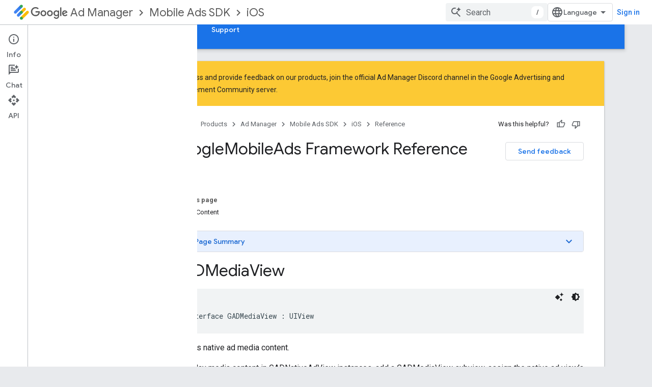

--- FILE ---
content_type: text/html; charset=utf-8
request_url: https://developers-dot-devsite-v2-prod.appspot.com/ad-manager/mobile-ads-sdk/ios/api/reference/Classes/GADMediaView
body_size: 23396
content:









<!doctype html>
<html 
      lang="en"
      dir="ltr">
  <head>
    <meta name="google-signin-client-id" content="721724668570-nbkv1cfusk7kk4eni4pjvepaus73b13t.apps.googleusercontent.com"><meta name="google-signin-scope"
          content="profile email https://www.googleapis.com/auth/developerprofiles https://www.googleapis.com/auth/developerprofiles.award https://www.googleapis.com/auth/devprofiles.full_control.firstparty"><meta property="og:site_name" content="Google for Developers">
    <meta property="og:type" content="website"><meta name="robots" content="noindex"><meta name="theme-color" content="#1a73e8"><meta charset="utf-8">
    <meta content="IE=Edge" http-equiv="X-UA-Compatible">
    <meta name="viewport" content="width=device-width, initial-scale=1">
    

    <link rel="manifest" href="/_pwa/developers/manifest.json"
          crossorigin="use-credentials">
    <link rel="preconnect" href="//www.gstatic.com" crossorigin>
    <link rel="preconnect" href="//fonts.gstatic.com" crossorigin>
    <link rel="preconnect" href="//fonts.googleapis.com" crossorigin>
    <link rel="preconnect" href="//apis.google.com" crossorigin>
    <link rel="preconnect" href="//www.google-analytics.com" crossorigin><link rel="stylesheet" href="//fonts.googleapis.com/css?family=Google+Sans:400,500|Roboto:400,400italic,500,500italic,700,700italic|Roboto+Mono:400,500,700&display=swap">
      <link rel="stylesheet"
            href="//fonts.googleapis.com/css2?family=Material+Icons&family=Material+Symbols+Outlined&display=block"><link rel="stylesheet" href="https://www.gstatic.com/devrel-devsite/prod/v5ecaab6967af5bdfffc1b93fe7d0ad58c271bf9f563243cec25f323a110134f0/developers/css/app.css">
      <link rel="shortcut icon" href="https://www.gstatic.com/devrel-devsite/prod/v5ecaab6967af5bdfffc1b93fe7d0ad58c271bf9f563243cec25f323a110134f0/developers/images/favicon-new.png">
    <link rel="apple-touch-icon" href="https://www.gstatic.com/devrel-devsite/prod/v5ecaab6967af5bdfffc1b93fe7d0ad58c271bf9f563243cec25f323a110134f0/developers/images/touchicon-180-new.png"><link rel="canonical" href="https://developers.google.com/ad-manager/mobile-ads-sdk/ios/api/reference/Classes/GADMediaView">
      <link rel="dns-prefetch" href="//developers-dot-devsite-v2-prod.appspot.com"><link rel="search" type="application/opensearchdescription+xml"
            title="Google for Developers" href="https://developers-dot-devsite-v2-prod.appspot.com/s/opensearch.xml">
      <link rel="alternate" hreflang="en"
          href="https://developers.google.com/ad-manager/mobile-ads-sdk/ios/api/reference/Classes/GADMediaView" /><link rel="alternate" hreflang="x-default" href="https://developers.google.com/ad-manager/mobile-ads-sdk/ios/api/reference/Classes/GADMediaView" /><title>GoogleMobileAds Framework Reference &nbsp;|&nbsp; Mobile Ads SDK for iOS &nbsp;|&nbsp; Google for Developers</title>

<meta property="og:title" content="GoogleMobileAds Framework Reference &nbsp;|&nbsp; Mobile Ads SDK for iOS &nbsp;|&nbsp; Google for Developers"><meta property="og:url" content="https://developers.google.com/ad-manager/mobile-ads-sdk/ios/api/reference/Classes/GADMediaView"><meta property="og:image" content="https://www.gstatic.com/devrel-devsite/prod/v5ecaab6967af5bdfffc1b93fe7d0ad58c271bf9f563243cec25f323a110134f0/developers/images/opengraph/google-blue.png">
  <meta property="og:image:width" content="1200">
  <meta property="og:image:height" content="675"><meta property="og:locale" content="en"><meta name="twitter:card" content="summary_large_image"><script type="application/ld+json">
  {
    "@context": "https://schema.org",
    "@type": "Article",
    
    "headline": "GoogleMobileAds Framework Reference"
  }
</script><script type="application/ld+json">
  {
    "@context": "https://schema.org",
    "@type": "BreadcrumbList",
    "itemListElement": [{
      "@type": "ListItem",
      "position": 1,
      "name": "Ad Manager",
      "item": "https://developers.google.com/ad-manager"
    },{
      "@type": "ListItem",
      "position": 2,
      "name": "Mobile Ads SDK",
      "item": "https://developers.google.com/ad-manager/mobile-ads-sdk"
    },{
      "@type": "ListItem",
      "position": 3,
      "name": "iOS",
      "item": "https://developers.google.com/ad-manager/mobile-ads-sdk/ios/quick-start"
    },{
      "@type": "ListItem",
      "position": 4,
      "name": "GoogleMobileAds Framework Reference",
      "item": "https://developers.google.com/ad-manager/mobile-ads-sdk/ios/api/reference/Classes/GADMediaView"
    }]
  }
  </script>
  
    
    
    
    
    
    
  

    
      <link rel="stylesheet" href="/extras.css"></head>
  <body class="color-scheme--light"
        template="page"
        theme="google-blue"
        type="article"
        
        
        
        layout="docs"
        
        
        
        
        
          
            concierge='closed'
          
        
        display-toc
        pending>
  
    <devsite-progress type="indeterminate" id="app-progress"></devsite-progress>
  
  
    <a href="#main-content" class="skip-link button">
      
      Skip to main content
    </a>
    <section class="devsite-wrapper">
      <devsite-cookie-notification-bar></devsite-cookie-notification-bar><devsite-header role="banner">
  
    





















<div class="devsite-header--inner" data-nosnippet>
  <div class="devsite-top-logo-row-wrapper-wrapper">
    <div class="devsite-top-logo-row-wrapper">
      <div class="devsite-top-logo-row">
        <button type="button" id="devsite-hamburger-menu"
          class="devsite-header-icon-button button-flat material-icons gc-analytics-event"
          data-category="Site-Wide Custom Events"
          data-label="Navigation menu button"
          visually-hidden
          aria-label="Open menu">
        </button>
        
<div class="devsite-product-name-wrapper">

  
    
  
  <a href="https://developers-dot-devsite-v2-prod.appspot.com/ad-manager">
    
  <div class="devsite-product-logo-container"
       
       
       
    size="medium"
  >
  
    <picture>
      
      <img class="devsite-product-logo"
           alt="Google Ad Manager"
           src="https://developers-dot-devsite-v2-prod.appspot.com/static/ads/images/logo_admanager_192px.svg"
           srcset=" /static/ads/images/logo_admanager_192px.svg"
           sizes="64px"
           loading="lazy"
           >
    </picture>
  
  </div>
  
  </a>
  

  



  
  
  <span class="devsite-product-name">
    <ul class="devsite-breadcrumb-list"
  
    aria-label="Product breadcrumb">
  
  <li class="devsite-breadcrumb-item
             devsite-has-google-wordmark">
    
    
    
      
      
        
  <a href="https://developers-dot-devsite-v2-prod.appspot.com/ad-manager"
      
        class="devsite-breadcrumb-link gc-analytics-event"
      
        data-category="Site-Wide Custom Events"
      
        data-label="Upper Header"
      
        data-value="1"
      
        track-type="globalNav"
      
        track-name="breadcrumb"
      
        track-metadata-position="1"
      
        track-metadata-eventdetail="Google Ad Manager"
      
    >
    
          <svg class="devsite-google-wordmark"
       xmlns="http://www.w3.org/2000/svg"
       viewBox="0 0 148 48">
    <title>Google</title>
    <path class="devsite-google-wordmark-svg-path" d="M19.58,37.65c-9.87,0-18.17-8.04-18.17-17.91c0-9.87,8.3-17.91,18.17-17.91c5.46,0,9.35,2.14,12.27,4.94l-3.45,3.45c-2.1-1.97-4.93-3.49-8.82-3.49c-7.21,0-12.84,5.81-12.84,13.02c0,7.21,5.64,13.02,12.84,13.02c4.67,0,7.34-1.88,9.04-3.58c1.4-1.4,2.32-3.41,2.66-6.16H19.58v-4.89h16.47c0.18,0.87,0.26,1.92,0.26,3.06c0,3.67-1.01,8.21-4.24,11.44C28.93,35.9,24.91,37.65,19.58,37.65z M61.78,26.12c0,6.64-5.1,11.53-11.36,11.53s-11.36-4.89-11.36-11.53c0-6.68,5.1-11.53,11.36-11.53S61.78,19.43,61.78,26.12z M56.8,26.12c0-4.15-2.96-6.99-6.39-6.99c-3.43,0-6.39,2.84-6.39,6.99c0,4.11,2.96,6.99,6.39,6.99C53.84,33.11,56.8,30.22,56.8,26.12z M87.25,26.12c0,6.64-5.1,11.53-11.36,11.53c-6.26,0-11.36-4.89-11.36-11.53c0-6.68,5.1-11.53,11.36-11.53C82.15,14.59,87.25,19.43,87.25,26.12zM82.28,26.12c0-4.15-2.96-6.99-6.39-6.99c-3.43,0-6.39,2.84-6.39,6.99c0,4.11,2.96,6.99,6.39,6.99C79.32,33.11,82.28,30.22,82.28,26.12z M112.09,15.29v20.7c0,8.52-5.02,12.01-10.96,12.01c-5.59,0-8.95-3.76-10.22-6.81l4.41-1.83c0.79,1.88,2.71,4.1,5.81,4.1c3.8,0,6.16-2.36,6.16-6.77v-1.66h-0.18c-1.14,1.4-3.32,2.62-6.07,2.62c-5.76,0-11.05-5.02-11.05-11.49c0-6.51,5.28-11.57,11.05-11.57c2.75,0,4.93,1.22,6.07,2.58h0.18v-1.88H112.09z M107.64,26.16c0-4.06-2.71-7.03-6.16-7.03c-3.49,0-6.42,2.97-6.42,7.03c0,4.02,2.93,6.94,6.42,6.94C104.93,33.11,107.64,30.18,107.64,26.16z M120.97,3.06v33.89h-5.07V3.06H120.97z M140.89,29.92l3.93,2.62c-1.27,1.88-4.32,5.11-9.61,5.11c-6.55,0-11.28-5.07-11.28-11.53c0-6.86,4.77-11.53,10.71-11.53c5.98,0,8.91,4.76,9.87,7.34l0.52,1.31l-15.42,6.38c1.18,2.31,3.01,3.49,5.59,3.49C137.79,33.11,139.58,31.84,140.89,29.92zM128.79,25.77l10.31-4.28c-0.57-1.44-2.27-2.45-4.28-2.45C132.24,19.04,128.66,21.31,128.79,25.77z"/>
  </svg>Ad Manager
        
  </a>
  
      
    
  </li>
  
  <li class="devsite-breadcrumb-item
             ">
    
      
      <div class="devsite-breadcrumb-guillemet material-icons" aria-hidden="true"></div>
    
    
    
      
        
  <a href="https://developers-dot-devsite-v2-prod.appspot.com/ad-manager/mobile-ads-sdk"
      
        class="devsite-breadcrumb-link gc-analytics-event"
      
        data-category="Site-Wide Custom Events"
      
        data-label="Upper Header"
      
        data-value="2"
      
        track-type="globalNav"
      
        track-name="breadcrumb"
      
        track-metadata-position="2"
      
        track-metadata-eventdetail="Google Mobile Ads SDK"
      
    >
    
          Mobile Ads SDK
        
  </a>
  
      
    
  </li>
  
  <li class="devsite-breadcrumb-item
             ">
    
      
      <div class="devsite-breadcrumb-guillemet material-icons" aria-hidden="true"></div>
    
    
    
      
        
  <a href="https://developers-dot-devsite-v2-prod.appspot.com/ad-manager/mobile-ads-sdk/ios/quick-start"
      
        class="devsite-breadcrumb-link gc-analytics-event"
      
        data-category="Site-Wide Custom Events"
      
        data-label="Upper Header"
      
        data-value="3"
      
        track-type="globalNav"
      
        track-name="breadcrumb"
      
        track-metadata-position="3"
      
        track-metadata-eventdetail="Google Mobile Ads SDK for iOS"
      
    >
    
          iOS
        
  </a>
  
      
    
  </li>
  
</ul>
  </span>

</div>
        <div class="devsite-top-logo-row-middle">
          <div class="devsite-header-upper-tabs">
            
           </div>
          
<devsite-search
    enable-signin
    enable-search
    enable-suggestions
      enable-query-completion
    
    enable-search-summaries
    project-name="Mobile Ads SDK for iOS"
    tenant-name="Google for Developers"
    project-scope="/ad-manager/mobile-ads-sdk/ios/quick-start"
    url-scoped="https://developers-dot-devsite-v2-prod.appspot.com/s/results/ad-manager/mobile-ads-sdk/ios/quick-start"
    
    
    
    >
  <form class="devsite-search-form" action="https://developers-dot-devsite-v2-prod.appspot.com/s/results" method="GET">
    <div class="devsite-search-container">
      <button type="button"
              search-open
              class="devsite-search-button devsite-header-icon-button button-flat material-icons"
              
              aria-label="Open search"></button>
      <div class="devsite-searchbox">
        <input
          aria-activedescendant=""
          aria-autocomplete="list"
          
          aria-label="Search"
          aria-expanded="false"
          aria-haspopup="listbox"
          autocomplete="off"
          class="devsite-search-field devsite-search-query"
          name="q"
          
          placeholder="Search"
          role="combobox"
          type="text"
          value=""
          >
          <div class="devsite-search-image material-icons" aria-hidden="true">
            
              <svg class="devsite-search-ai-image" width="24" height="24" viewBox="0 0 24 24" fill="none" xmlns="http://www.w3.org/2000/svg">
                  <g clip-path="url(#clip0_6641_386)">
                    <path d="M19.6 21L13.3 14.7C12.8 15.1 12.225 15.4167 11.575 15.65C10.925 15.8833 10.2333 16 9.5 16C7.68333 16 6.14167 15.375 4.875 14.125C3.625 12.8583 3 11.3167 3 9.5C3 7.68333 3.625 6.15 4.875 4.9C6.14167 3.63333 7.68333 3 9.5 3C10.0167 3 10.5167 3.05833 11 3.175C11.4833 3.275 11.9417 3.43333 12.375 3.65L10.825 5.2C10.6083 5.13333 10.3917 5.08333 10.175 5.05C9.95833 5.01667 9.73333 5 9.5 5C8.25 5 7.18333 5.44167 6.3 6.325C5.43333 7.19167 5 8.25 5 9.5C5 10.75 5.43333 11.8167 6.3 12.7C7.18333 13.5667 8.25 14 9.5 14C10.6667 14 11.6667 13.625 12.5 12.875C13.35 12.1083 13.8417 11.15 13.975 10H15.975C15.925 10.6333 15.7833 11.2333 15.55 11.8C15.3333 12.3667 15.05 12.8667 14.7 13.3L21 19.6L19.6 21ZM17.5 12C17.5 10.4667 16.9667 9.16667 15.9 8.1C14.8333 7.03333 13.5333 6.5 12 6.5C13.5333 6.5 14.8333 5.96667 15.9 4.9C16.9667 3.83333 17.5 2.53333 17.5 0.999999C17.5 2.53333 18.0333 3.83333 19.1 4.9C20.1667 5.96667 21.4667 6.5 23 6.5C21.4667 6.5 20.1667 7.03333 19.1 8.1C18.0333 9.16667 17.5 10.4667 17.5 12Z" fill="#5F6368"/>
                  </g>
                <defs>
                <clipPath id="clip0_6641_386">
                <rect width="24" height="24" fill="white"/>
                </clipPath>
                </defs>
              </svg>
            
          </div>
          <div class="devsite-search-shortcut-icon-container" aria-hidden="true">
            <kbd class="devsite-search-shortcut-icon">/</kbd>
          </div>
      </div>
    </div>
  </form>
  <button type="button"
          search-close
          class="devsite-search-button devsite-header-icon-button button-flat material-icons"
          
          aria-label="Close search"></button>
</devsite-search>

        </div>

        

          

          

          

          
<devsite-language-selector>
  <ul role="presentation">
    
    
    <li role="presentation">
      <a role="menuitem" lang="en"
        >English</a>
    </li>
    
    <li role="presentation">
      <a role="menuitem" lang="de"
        >Deutsch</a>
    </li>
    
    <li role="presentation">
      <a role="menuitem" lang="es"
        >Español</a>
    </li>
    
    <li role="presentation">
      <a role="menuitem" lang="fr"
        >Français</a>
    </li>
    
    <li role="presentation">
      <a role="menuitem" lang="id"
        >Indonesia</a>
    </li>
    
    <li role="presentation">
      <a role="menuitem" lang="pt_br"
        >Português – Brasil</a>
    </li>
    
    <li role="presentation">
      <a role="menuitem" lang="ru"
        >Русский</a>
    </li>
    
    <li role="presentation">
      <a role="menuitem" lang="zh_cn"
        >中文 – 简体</a>
    </li>
    
    <li role="presentation">
      <a role="menuitem" lang="ja"
        >日本語</a>
    </li>
    
    <li role="presentation">
      <a role="menuitem" lang="ko"
        >한국어</a>
    </li>
    
  </ul>
</devsite-language-selector>


          

        

        
          <devsite-user 
                        
                        
                          enable-profiles
                        
                        
                          fp-auth
                        
                        id="devsite-user">
            
              
              <span class="button devsite-top-button" aria-hidden="true" visually-hidden>Sign in</span>
            
          </devsite-user>
        
        
        
      </div>
    </div>
  </div>



  <div class="devsite-collapsible-section
    ">
    <div class="devsite-header-background">
      
        
      
      
        <div class="devsite-doc-set-nav-row">
          
          
            
            
  <devsite-tabs class="lower-tabs">

    <nav class="devsite-tabs-wrapper" aria-label="Lower tabs">
      
        
          <tab  >
            
    <a href="https://developers-dot-devsite-v2-prod.appspot.com/ad-manager/mobile-ads-sdk/ios/quick-start"
    class="devsite-tabs-content gc-analytics-event "
      track-metadata-eventdetail="https://developers-dot-devsite-v2-prod.appspot.com/ad-manager/mobile-ads-sdk/ios/quick-start"
    
       track-type="nav"
       track-metadata-position="nav - guides"
       track-metadata-module="primary nav"
       
       
         
           data-category="Site-Wide Custom Events"
         
           data-label="Tab: Guides"
         
           track-name="guides"
         
       >
    Guides
  
    </a>
    
  
          </tab>
        
      
        
          <tab  class="devsite-active">
            
    <a href="https://developers-dot-devsite-v2-prod.appspot.com/ad-manager/mobile-ads-sdk/ios/api/reference/Classes"
    class="devsite-tabs-content gc-analytics-event "
      track-metadata-eventdetail="https://developers-dot-devsite-v2-prod.appspot.com/ad-manager/mobile-ads-sdk/ios/api/reference/Classes"
    
       track-type="nav"
       track-metadata-position="nav - reference"
       track-metadata-module="primary nav"
       aria-label="Reference, selected" 
       
         
           data-category="Site-Wide Custom Events"
         
           data-label="Tab: Reference"
         
           track-name="reference"
         
       >
    Reference
  
    </a>
    
  
          </tab>
        
      
        
          <tab  >
            
    <a href="https://developers-dot-devsite-v2-prod.appspot.com/ad-manager/mobile-ads-sdk/ios/download"
    class="devsite-tabs-content gc-analytics-event "
      track-metadata-eventdetail="https://developers-dot-devsite-v2-prod.appspot.com/ad-manager/mobile-ads-sdk/ios/download"
    
       track-type="nav"
       track-metadata-position="nav - download"
       track-metadata-module="primary nav"
       
       
         
           data-category="Site-Wide Custom Events"
         
           data-label="Tab: Download"
         
           track-name="download"
         
       >
    Download
  
    </a>
    
  
          </tab>
        
      
        
          <tab  >
            
    <a href="//github.com/googleads/googleads-mobile-ios-examples"
    class="devsite-tabs-content gc-analytics-event "
      track-metadata-eventdetail="//github.com/googleads/googleads-mobile-ios-examples"
    
       track-type="nav"
       track-metadata-position="nav - samples"
       track-metadata-module="primary nav"
       
       
         
           data-category="Site-Wide Custom Events"
         
           data-label="Tab: Samples"
         
           track-name="samples"
         
       >
    Samples
  
    </a>
    
  
          </tab>
        
      
        
          <tab  >
            
    <a href="https://developers-dot-devsite-v2-prod.appspot.com/ad-manager/mobile-ads-sdk/support"
    class="devsite-tabs-content gc-analytics-event "
      track-metadata-eventdetail="https://developers-dot-devsite-v2-prod.appspot.com/ad-manager/mobile-ads-sdk/support"
    
       track-type="nav"
       track-metadata-position="nav - support"
       track-metadata-module="primary nav"
       
       
         
           data-category="Site-Wide Custom Events"
         
           data-label="Tab: Support"
         
           track-name="support"
         
       >
    Support
  
    </a>
    
  
          </tab>
        
      
    </nav>

  </devsite-tabs>

          
          
        </div>
      
    </div>
  </div>

</div>



  
</devsite-header>
      <devsite-book-nav scrollbars >
        
          





















<div class="devsite-book-nav-filter"
     >
  <span class="filter-list-icon material-icons" aria-hidden="true"></span>
  <input type="text"
         placeholder="Filter"
         
         aria-label="Type to filter"
         role="searchbox">
  
  <span class="filter-clear-button hidden"
        data-title="Clear filter"
        aria-label="Clear filter"
        role="button"
        tabindex="0"></span>
</div>

<nav class="devsite-book-nav devsite-nav nocontent"
     aria-label="Side menu">
  <div class="devsite-mobile-header">
    <button type="button"
            id="devsite-close-nav"
            class="devsite-header-icon-button button-flat material-icons gc-analytics-event"
            data-category="Site-Wide Custom Events"
            data-label="Close navigation"
            aria-label="Close navigation">
    </button>
    <div class="devsite-product-name-wrapper">

  
    
  
  <a href="https://developers-dot-devsite-v2-prod.appspot.com/ad-manager">
    
  <div class="devsite-product-logo-container"
       
       
       
    size="medium"
  >
  
    <picture>
      
      <img class="devsite-product-logo"
           alt="Google Ad Manager"
           src="https://developers-dot-devsite-v2-prod.appspot.com/static/ads/images/logo_admanager_192px.svg"
           srcset=" /static/ads/images/logo_admanager_192px.svg"
           sizes="64px"
           loading="lazy"
           >
    </picture>
  
  </div>
  
  </a>
  

  


  
      <span class="devsite-product-name">
        
        
        <ul class="devsite-breadcrumb-list"
  
    aria-label="Upper header breadcrumb">
  
  <li class="devsite-breadcrumb-item
             devsite-has-google-wordmark">
    
    
    
      
      
        
  <a href="https://developers-dot-devsite-v2-prod.appspot.com/ad-manager"
      
        class="devsite-breadcrumb-link gc-analytics-event"
      
        data-category="Site-Wide Custom Events"
      
        data-label="Upper Header"
      
        data-value="1"
      
        track-type="globalNav"
      
        track-name="breadcrumb"
      
        track-metadata-position="1"
      
        track-metadata-eventdetail="Google Ad Manager"
      
    >
    
          <svg class="devsite-google-wordmark"
       xmlns="http://www.w3.org/2000/svg"
       viewBox="0 0 148 48">
    <title>Google</title>
    <path class="devsite-google-wordmark-svg-path" d="M19.58,37.65c-9.87,0-18.17-8.04-18.17-17.91c0-9.87,8.3-17.91,18.17-17.91c5.46,0,9.35,2.14,12.27,4.94l-3.45,3.45c-2.1-1.97-4.93-3.49-8.82-3.49c-7.21,0-12.84,5.81-12.84,13.02c0,7.21,5.64,13.02,12.84,13.02c4.67,0,7.34-1.88,9.04-3.58c1.4-1.4,2.32-3.41,2.66-6.16H19.58v-4.89h16.47c0.18,0.87,0.26,1.92,0.26,3.06c0,3.67-1.01,8.21-4.24,11.44C28.93,35.9,24.91,37.65,19.58,37.65z M61.78,26.12c0,6.64-5.1,11.53-11.36,11.53s-11.36-4.89-11.36-11.53c0-6.68,5.1-11.53,11.36-11.53S61.78,19.43,61.78,26.12z M56.8,26.12c0-4.15-2.96-6.99-6.39-6.99c-3.43,0-6.39,2.84-6.39,6.99c0,4.11,2.96,6.99,6.39,6.99C53.84,33.11,56.8,30.22,56.8,26.12z M87.25,26.12c0,6.64-5.1,11.53-11.36,11.53c-6.26,0-11.36-4.89-11.36-11.53c0-6.68,5.1-11.53,11.36-11.53C82.15,14.59,87.25,19.43,87.25,26.12zM82.28,26.12c0-4.15-2.96-6.99-6.39-6.99c-3.43,0-6.39,2.84-6.39,6.99c0,4.11,2.96,6.99,6.39,6.99C79.32,33.11,82.28,30.22,82.28,26.12z M112.09,15.29v20.7c0,8.52-5.02,12.01-10.96,12.01c-5.59,0-8.95-3.76-10.22-6.81l4.41-1.83c0.79,1.88,2.71,4.1,5.81,4.1c3.8,0,6.16-2.36,6.16-6.77v-1.66h-0.18c-1.14,1.4-3.32,2.62-6.07,2.62c-5.76,0-11.05-5.02-11.05-11.49c0-6.51,5.28-11.57,11.05-11.57c2.75,0,4.93,1.22,6.07,2.58h0.18v-1.88H112.09z M107.64,26.16c0-4.06-2.71-7.03-6.16-7.03c-3.49,0-6.42,2.97-6.42,7.03c0,4.02,2.93,6.94,6.42,6.94C104.93,33.11,107.64,30.18,107.64,26.16z M120.97,3.06v33.89h-5.07V3.06H120.97z M140.89,29.92l3.93,2.62c-1.27,1.88-4.32,5.11-9.61,5.11c-6.55,0-11.28-5.07-11.28-11.53c0-6.86,4.77-11.53,10.71-11.53c5.98,0,8.91,4.76,9.87,7.34l0.52,1.31l-15.42,6.38c1.18,2.31,3.01,3.49,5.59,3.49C137.79,33.11,139.58,31.84,140.89,29.92zM128.79,25.77l10.31-4.28c-0.57-1.44-2.27-2.45-4.28-2.45C132.24,19.04,128.66,21.31,128.79,25.77z"/>
  </svg>Ad Manager
        
  </a>
  
      
    
  </li>
  
  <li class="devsite-breadcrumb-item
             ">
    
      
      <div class="devsite-breadcrumb-guillemet material-icons" aria-hidden="true"></div>
    
    
    
      
        
  <a href="https://developers-dot-devsite-v2-prod.appspot.com/ad-manager/mobile-ads-sdk"
      
        class="devsite-breadcrumb-link gc-analytics-event"
      
        data-category="Site-Wide Custom Events"
      
        data-label="Upper Header"
      
        data-value="2"
      
        track-type="globalNav"
      
        track-name="breadcrumb"
      
        track-metadata-position="2"
      
        track-metadata-eventdetail="Google Mobile Ads SDK"
      
    >
    
          Mobile Ads SDK
        
  </a>
  
      
    
  </li>
  
  <li class="devsite-breadcrumb-item
             ">
    
      
      <div class="devsite-breadcrumb-guillemet material-icons" aria-hidden="true"></div>
    
    
    
      
        
  <a href="https://developers-dot-devsite-v2-prod.appspot.com/ad-manager/mobile-ads-sdk/ios/quick-start"
      
        class="devsite-breadcrumb-link gc-analytics-event"
      
        data-category="Site-Wide Custom Events"
      
        data-label="Upper Header"
      
        data-value="3"
      
        track-type="globalNav"
      
        track-name="breadcrumb"
      
        track-metadata-position="3"
      
        track-metadata-eventdetail="Google Mobile Ads SDK for iOS"
      
    >
    
          iOS
        
  </a>
  
      
    
  </li>
  
</ul>
      </span>
    

</div>
  </div>

  <div class="devsite-book-nav-wrapper">
    <div class="devsite-mobile-nav-top">
      
        <ul class="devsite-nav-list">
          
            
<li class="devsite-nav-item">

  
  <a href="/ad-manager/mobile-ads-sdk/ios/quick-start"
    
       class="devsite-nav-title gc-analytics-event
              devsite-nav-has-children
              "
    

    
      
        data-category="Site-Wide Custom Events"
      
        data-label="Tab: Guides"
      
        track-name="guides"
      
    
     data-category="Site-Wide Custom Events"
     data-label="Responsive Tab: Guides"
     track-type="navMenu"
     track-metadata-eventDetail="globalMenu"
     track-metadata-position="nav">
  
    <span class="devsite-nav-text" tooltip >
      Guides
   </span>
    
    <span class="devsite-nav-icon material-icons" data-icon="forward"
          >
    </span>
    
  
  </a>
  

</li>

          
            
<li class="devsite-nav-item">

  
  <a href="/ad-manager/mobile-ads-sdk/ios/api/reference/Classes"
    
       class="devsite-nav-title gc-analytics-event
              devsite-nav-has-children
              devsite-nav-active"
    

    
      
        data-category="Site-Wide Custom Events"
      
        data-label="Tab: Reference"
      
        track-name="reference"
      
    
     data-category="Site-Wide Custom Events"
     data-label="Responsive Tab: Reference"
     track-type="navMenu"
     track-metadata-eventDetail="globalMenu"
     track-metadata-position="nav">
  
    <span class="devsite-nav-text" tooltip >
      Reference
   </span>
    
    <span class="devsite-nav-icon material-icons" data-icon="forward"
          >
    </span>
    
  
  </a>
  

</li>

          
            
<li class="devsite-nav-item">

  
  <a href="/ad-manager/mobile-ads-sdk/ios/download"
    
       class="devsite-nav-title gc-analytics-event
              devsite-nav-has-children
              "
    

    
      
        data-category="Site-Wide Custom Events"
      
        data-label="Tab: Download"
      
        track-name="download"
      
    
     data-category="Site-Wide Custom Events"
     data-label="Responsive Tab: Download"
     track-type="navMenu"
     track-metadata-eventDetail="globalMenu"
     track-metadata-position="nav">
  
    <span class="devsite-nav-text" tooltip >
      Download
   </span>
    
    <span class="devsite-nav-icon material-icons" data-icon="forward"
          >
    </span>
    
  
  </a>
  

</li>

          
            
<li class="devsite-nav-item">

  
  <a href="//github.com/googleads/googleads-mobile-ios-examples"
    
       class="devsite-nav-title gc-analytics-event
              
              "
    

    
      
        data-category="Site-Wide Custom Events"
      
        data-label="Tab: Samples"
      
        track-name="samples"
      
    
     data-category="Site-Wide Custom Events"
     data-label="Responsive Tab: Samples"
     track-type="navMenu"
     track-metadata-eventDetail="globalMenu"
     track-metadata-position="nav">
  
    <span class="devsite-nav-text" tooltip >
      Samples
   </span>
    
  
  </a>
  

</li>

          
            
<li class="devsite-nav-item">

  
  <a href="/ad-manager/mobile-ads-sdk/support"
    
       class="devsite-nav-title gc-analytics-event
              devsite-nav-has-children
              "
    

    
      
        data-category="Site-Wide Custom Events"
      
        data-label="Tab: Support"
      
        track-name="support"
      
    
     data-category="Site-Wide Custom Events"
     data-label="Responsive Tab: Support"
     track-type="navMenu"
     track-metadata-eventDetail="globalMenu"
     track-metadata-position="nav">
  
    <span class="devsite-nav-text" tooltip >
      Support
   </span>
    
    <span class="devsite-nav-icon material-icons" data-icon="forward"
          >
    </span>
    
  
  </a>
  

</li>

          
          
          
        </ul>
      
    </div>
    
      <div class="devsite-mobile-nav-bottom">
        
          
          <ul class="devsite-nav-list" menu="_book">
            <li class="devsite-nav-item
           devsite-nav-heading"><div class="devsite-nav-title devsite-nav-title-no-path">
        <span class="devsite-nav-text" tooltip>GoogleMobileAds</span>
      </div></li>

  <li class="devsite-nav-item
           devsite-nav-expandable"><div class="devsite-expandable-nav">
      <a class="devsite-nav-toggle" aria-hidden="true"></a><div class="devsite-nav-title devsite-nav-title-no-path" tabindex="0" role="button">
        <span class="devsite-nav-text" tooltip>Classes</span>
      </div><ul class="devsite-nav-section"><li class="devsite-nav-item"><a href="/ad-manager/mobile-ads-sdk/ios/api/reference/Classes"
        class="devsite-nav-title gc-analytics-event"
        data-category="Site-Wide Custom Events"
        data-label="Book nav link, pathname: /ad-manager/mobile-ads-sdk/ios/api/reference/Classes"
        track-type="bookNav"
        track-name="click"
        track-metadata-eventdetail="/ad-manager/mobile-ads-sdk/ios/api/reference/Classes"
      ><span class="devsite-nav-text" tooltip>Overview</span></a></li><li class="devsite-nav-item"><a href="/ad-manager/mobile-ads-sdk/ios/api/reference/Classes#/c:objc(cs)GADAdChoicesView"
        class="devsite-nav-title gc-analytics-event"
        data-category="Site-Wide Custom Events"
        data-label="Book nav link, pathname: /ad-manager/mobile-ads-sdk/ios/api/reference/Classes#/c:objc(cs)GADAdChoicesView"
        track-type="bookNav"
        track-name="click"
        track-metadata-eventdetail="/ad-manager/mobile-ads-sdk/ios/api/reference/Classes#/c:objc(cs)GADAdChoicesView"
      ><span class="devsite-nav-text" tooltip>GADAdChoicesView</span></a></li><li class="devsite-nav-item"><a href="/ad-manager/mobile-ads-sdk/ios/api/reference/Classes/GADAdLoader"
        class="devsite-nav-title gc-analytics-event"
        data-category="Site-Wide Custom Events"
        data-label="Book nav link, pathname: /ad-manager/mobile-ads-sdk/ios/api/reference/Classes/GADAdLoader"
        track-type="bookNav"
        track-name="click"
        track-metadata-eventdetail="/ad-manager/mobile-ads-sdk/ios/api/reference/Classes/GADAdLoader"
      ><span class="devsite-nav-text" tooltip>GADAdLoader</span></a></li><li class="devsite-nav-item"><a href="/ad-manager/mobile-ads-sdk/ios/api/reference/Classes#/c:objc(cs)GADAdLoaderOptions"
        class="devsite-nav-title gc-analytics-event"
        data-category="Site-Wide Custom Events"
        data-label="Book nav link, pathname: /ad-manager/mobile-ads-sdk/ios/api/reference/Classes#/c:objc(cs)GADAdLoaderOptions"
        track-type="bookNav"
        track-name="click"
        track-metadata-eventdetail="/ad-manager/mobile-ads-sdk/ios/api/reference/Classes#/c:objc(cs)GADAdLoaderOptions"
      ><span class="devsite-nav-text" tooltip>GADAdLoaderOptions</span></a></li><li class="devsite-nav-item"><a href="/ad-manager/mobile-ads-sdk/ios/api/reference/Classes/GADAdNetworkResponseInfo"
        class="devsite-nav-title gc-analytics-event"
        data-category="Site-Wide Custom Events"
        data-label="Book nav link, pathname: /ad-manager/mobile-ads-sdk/ios/api/reference/Classes/GADAdNetworkResponseInfo"
        track-type="bookNav"
        track-name="click"
        track-metadata-eventdetail="/ad-manager/mobile-ads-sdk/ios/api/reference/Classes/GADAdNetworkResponseInfo"
      ><span class="devsite-nav-text" tooltip>GADAdNetworkResponseInfo</span></a></li><li class="devsite-nav-item"><a href="/ad-manager/mobile-ads-sdk/ios/api/reference/Classes/GADAdReward"
        class="devsite-nav-title gc-analytics-event"
        data-category="Site-Wide Custom Events"
        data-label="Book nav link, pathname: /ad-manager/mobile-ads-sdk/ios/api/reference/Classes/GADAdReward"
        track-type="bookNav"
        track-name="click"
        track-metadata-eventdetail="/ad-manager/mobile-ads-sdk/ios/api/reference/Classes/GADAdReward"
      ><span class="devsite-nav-text" tooltip>GADAdReward</span></a></li><li class="devsite-nav-item"><a href="/ad-manager/mobile-ads-sdk/ios/api/reference/Classes/GADAdValue"
        class="devsite-nav-title gc-analytics-event"
        data-category="Site-Wide Custom Events"
        data-label="Book nav link, pathname: /ad-manager/mobile-ads-sdk/ios/api/reference/Classes/GADAdValue"
        track-type="bookNav"
        track-name="click"
        track-metadata-eventdetail="/ad-manager/mobile-ads-sdk/ios/api/reference/Classes/GADAdValue"
      ><span class="devsite-nav-text" tooltip>GADAdValue</span></a></li><li class="devsite-nav-item"><a href="/ad-manager/mobile-ads-sdk/ios/api/reference/Classes/GADAdapterStatus"
        class="devsite-nav-title gc-analytics-event"
        data-category="Site-Wide Custom Events"
        data-label="Book nav link, pathname: /ad-manager/mobile-ads-sdk/ios/api/reference/Classes/GADAdapterStatus"
        track-type="bookNav"
        track-name="click"
        track-metadata-eventdetail="/ad-manager/mobile-ads-sdk/ios/api/reference/Classes/GADAdapterStatus"
      ><span class="devsite-nav-text" tooltip>GADAdapterStatus</span></a></li><li class="devsite-nav-item"><a href="/ad-manager/mobile-ads-sdk/ios/api/reference/Classes/GADAppOpenAd"
        class="devsite-nav-title gc-analytics-event"
        data-category="Site-Wide Custom Events"
        data-label="Book nav link, pathname: /ad-manager/mobile-ads-sdk/ios/api/reference/Classes/GADAppOpenAd"
        track-type="bookNav"
        track-name="click"
        track-metadata-eventdetail="/ad-manager/mobile-ads-sdk/ios/api/reference/Classes/GADAppOpenAd"
      ><span class="devsite-nav-text" tooltip>GADAppOpenAd</span></a></li><li class="devsite-nav-item"><a href="/ad-manager/mobile-ads-sdk/ios/api/reference/Classes/GADAppOpenSignalRequest"
        class="devsite-nav-title gc-analytics-event"
        data-category="Site-Wide Custom Events"
        data-label="Book nav link, pathname: /ad-manager/mobile-ads-sdk/ios/api/reference/Classes/GADAppOpenSignalRequest"
        track-type="bookNav"
        track-name="click"
        track-metadata-eventdetail="/ad-manager/mobile-ads-sdk/ios/api/reference/Classes/GADAppOpenSignalRequest"
      ><span class="devsite-nav-text" tooltip>GADAppOpenSignalRequest</span></a></li><li class="devsite-nav-item"><a href="/ad-manager/mobile-ads-sdk/ios/api/reference/Classes/GADAudioVideoManager"
        class="devsite-nav-title gc-analytics-event"
        data-category="Site-Wide Custom Events"
        data-label="Book nav link, pathname: /ad-manager/mobile-ads-sdk/ios/api/reference/Classes/GADAudioVideoManager"
        track-type="bookNav"
        track-name="click"
        track-metadata-eventdetail="/ad-manager/mobile-ads-sdk/ios/api/reference/Classes/GADAudioVideoManager"
      ><span class="devsite-nav-text" tooltip>GADAudioVideoManager</span></a></li><li class="devsite-nav-item"><a href="/ad-manager/mobile-ads-sdk/ios/api/reference/Classes/GADBannerSignalRequest"
        class="devsite-nav-title gc-analytics-event"
        data-category="Site-Wide Custom Events"
        data-label="Book nav link, pathname: /ad-manager/mobile-ads-sdk/ios/api/reference/Classes/GADBannerSignalRequest"
        track-type="bookNav"
        track-name="click"
        track-metadata-eventdetail="/ad-manager/mobile-ads-sdk/ios/api/reference/Classes/GADBannerSignalRequest"
      ><span class="devsite-nav-text" tooltip>GADBannerSignalRequest</span></a></li><li class="devsite-nav-item"><a href="/ad-manager/mobile-ads-sdk/ios/api/reference/Classes/GADBannerView"
        class="devsite-nav-title gc-analytics-event"
        data-category="Site-Wide Custom Events"
        data-label="Book nav link, pathname: /ad-manager/mobile-ads-sdk/ios/api/reference/Classes/GADBannerView"
        track-type="bookNav"
        track-name="click"
        track-metadata-eventdetail="/ad-manager/mobile-ads-sdk/ios/api/reference/Classes/GADBannerView"
      ><span class="devsite-nav-text" tooltip>GADBannerView</span></a></li><li class="devsite-nav-item"><a href="/ad-manager/mobile-ads-sdk/ios/api/reference/Classes/GADCustomEventExtras"
        class="devsite-nav-title gc-analytics-event"
        data-category="Site-Wide Custom Events"
        data-label="Book nav link, pathname: /ad-manager/mobile-ads-sdk/ios/api/reference/Classes/GADCustomEventExtras"
        track-type="bookNav"
        track-name="click"
        track-metadata-eventdetail="/ad-manager/mobile-ads-sdk/ios/api/reference/Classes/GADCustomEventExtras"
      ><span class="devsite-nav-text" tooltip>GADCustomEventExtras</span></a></li><li class="devsite-nav-item"><a href="/ad-manager/mobile-ads-sdk/ios/api/reference/Classes/GADCustomEventRequest"
        class="devsite-nav-title gc-analytics-event"
        data-category="Site-Wide Custom Events"
        data-label="Book nav link, pathname: /ad-manager/mobile-ads-sdk/ios/api/reference/Classes/GADCustomEventRequest"
        track-type="bookNav"
        track-name="click"
        track-metadata-eventdetail="/ad-manager/mobile-ads-sdk/ios/api/reference/Classes/GADCustomEventRequest"
      ><span class="devsite-nav-text" tooltip>GADCustomEventRequest</span></a></li><li class="devsite-nav-item"><a href="/ad-manager/mobile-ads-sdk/ios/api/reference/Classes/GADCustomNativeAd"
        class="devsite-nav-title gc-analytics-event"
        data-category="Site-Wide Custom Events"
        data-label="Book nav link, pathname: /ad-manager/mobile-ads-sdk/ios/api/reference/Classes/GADCustomNativeAd"
        track-type="bookNav"
        track-name="click"
        track-metadata-eventdetail="/ad-manager/mobile-ads-sdk/ios/api/reference/Classes/GADCustomNativeAd"
      ><span class="devsite-nav-text" tooltip>GADCustomNativeAd</span></a></li><li class="devsite-nav-item"><a href="/ad-manager/mobile-ads-sdk/ios/api/reference/Classes/GADDebugOptionsViewController"
        class="devsite-nav-title gc-analytics-event"
        data-category="Site-Wide Custom Events"
        data-label="Book nav link, pathname: /ad-manager/mobile-ads-sdk/ios/api/reference/Classes/GADDebugOptionsViewController"
        track-type="bookNav"
        track-name="click"
        track-metadata-eventdetail="/ad-manager/mobile-ads-sdk/ios/api/reference/Classes/GADDebugOptionsViewController"
      ><span class="devsite-nav-text" tooltip>GADDebugOptionsViewController</span></a></li><li class="devsite-nav-item"><a href="/ad-manager/mobile-ads-sdk/ios/api/reference/Classes/GADDisplayAdMeasurement"
        class="devsite-nav-title gc-analytics-event"
        data-category="Site-Wide Custom Events"
        data-label="Book nav link, pathname: /ad-manager/mobile-ads-sdk/ios/api/reference/Classes/GADDisplayAdMeasurement"
        track-type="bookNav"
        track-name="click"
        track-metadata-eventdetail="/ad-manager/mobile-ads-sdk/ios/api/reference/Classes/GADDisplayAdMeasurement"
      ><span class="devsite-nav-text" tooltip>GADDisplayAdMeasurement</span></a></li><li class="devsite-nav-item"><a href="/ad-manager/mobile-ads-sdk/ios/api/reference/Classes/GADExtras"
        class="devsite-nav-title gc-analytics-event"
        data-category="Site-Wide Custom Events"
        data-label="Book nav link, pathname: /ad-manager/mobile-ads-sdk/ios/api/reference/Classes/GADExtras"
        track-type="bookNav"
        track-name="click"
        track-metadata-eventdetail="/ad-manager/mobile-ads-sdk/ios/api/reference/Classes/GADExtras"
      ><span class="devsite-nav-text" tooltip>GADExtras</span></a></li><li class="devsite-nav-item"><a href="/ad-manager/mobile-ads-sdk/ios/api/reference/Classes/GADInitializationStatus"
        class="devsite-nav-title gc-analytics-event"
        data-category="Site-Wide Custom Events"
        data-label="Book nav link, pathname: /ad-manager/mobile-ads-sdk/ios/api/reference/Classes/GADInitializationStatus"
        track-type="bookNav"
        track-name="click"
        track-metadata-eventdetail="/ad-manager/mobile-ads-sdk/ios/api/reference/Classes/GADInitializationStatus"
      ><span class="devsite-nav-text" tooltip>GADInitializationStatus</span></a></li><li class="devsite-nav-item"><a href="/ad-manager/mobile-ads-sdk/ios/api/reference/Classes/GADInterstitialAd"
        class="devsite-nav-title gc-analytics-event"
        data-category="Site-Wide Custom Events"
        data-label="Book nav link, pathname: /ad-manager/mobile-ads-sdk/ios/api/reference/Classes/GADInterstitialAd"
        track-type="bookNav"
        track-name="click"
        track-metadata-eventdetail="/ad-manager/mobile-ads-sdk/ios/api/reference/Classes/GADInterstitialAd"
      ><span class="devsite-nav-text" tooltip>GADInterstitialAd</span></a></li><li class="devsite-nav-item"><a href="/ad-manager/mobile-ads-sdk/ios/api/reference/Classes/GADInterstitialSignalRequest"
        class="devsite-nav-title gc-analytics-event"
        data-category="Site-Wide Custom Events"
        data-label="Book nav link, pathname: /ad-manager/mobile-ads-sdk/ios/api/reference/Classes/GADInterstitialSignalRequest"
        track-type="bookNav"
        track-name="click"
        track-metadata-eventdetail="/ad-manager/mobile-ads-sdk/ios/api/reference/Classes/GADInterstitialSignalRequest"
      ><span class="devsite-nav-text" tooltip>GADInterstitialSignalRequest</span></a></li><li class="devsite-nav-item"><a href="/ad-manager/mobile-ads-sdk/ios/api/reference/Classes/GADMediaContent"
        class="devsite-nav-title gc-analytics-event"
        data-category="Site-Wide Custom Events"
        data-label="Book nav link, pathname: /ad-manager/mobile-ads-sdk/ios/api/reference/Classes/GADMediaContent"
        track-type="bookNav"
        track-name="click"
        track-metadata-eventdetail="/ad-manager/mobile-ads-sdk/ios/api/reference/Classes/GADMediaContent"
      ><span class="devsite-nav-text" tooltip>GADMediaContent</span></a></li><li class="devsite-nav-item"><a href="/ad-manager/mobile-ads-sdk/ios/api/reference/Classes/GADMediaView"
        class="devsite-nav-title gc-analytics-event"
        data-category="Site-Wide Custom Events"
        data-label="Book nav link, pathname: /ad-manager/mobile-ads-sdk/ios/api/reference/Classes/GADMediaView"
        track-type="bookNav"
        track-name="click"
        track-metadata-eventdetail="/ad-manager/mobile-ads-sdk/ios/api/reference/Classes/GADMediaView"
      ><span class="devsite-nav-text" tooltip>GADMediaView</span></a></li><li class="devsite-nav-item"><a href="/ad-manager/mobile-ads-sdk/ios/api/reference/Classes/GADMediatedUnifiedNativeAdNotificationSource"
        class="devsite-nav-title gc-analytics-event"
        data-category="Site-Wide Custom Events"
        data-label="Book nav link, pathname: /ad-manager/mobile-ads-sdk/ios/api/reference/Classes/GADMediatedUnifiedNativeAdNotificationSource"
        track-type="bookNav"
        track-name="click"
        track-metadata-eventdetail="/ad-manager/mobile-ads-sdk/ios/api/reference/Classes/GADMediatedUnifiedNativeAdNotificationSource"
      ><span class="devsite-nav-text" tooltip>GADMediatedUnifiedNativeAdNotificationSource</span></a></li><li class="devsite-nav-item"><a href="/ad-manager/mobile-ads-sdk/ios/api/reference/Classes/GADMediationAdConfiguration"
        class="devsite-nav-title gc-analytics-event"
        data-category="Site-Wide Custom Events"
        data-label="Book nav link, pathname: /ad-manager/mobile-ads-sdk/ios/api/reference/Classes/GADMediationAdConfiguration"
        track-type="bookNav"
        track-name="click"
        track-metadata-eventdetail="/ad-manager/mobile-ads-sdk/ios/api/reference/Classes/GADMediationAdConfiguration"
      ><span class="devsite-nav-text" tooltip>GADMediationAdConfiguration</span></a></li><li class="devsite-nav-item"><a href="/ad-manager/mobile-ads-sdk/ios/api/reference/Classes#/c:objc(cs)GADMediationAppOpenAdConfiguration"
        class="devsite-nav-title gc-analytics-event"
        data-category="Site-Wide Custom Events"
        data-label="Book nav link, pathname: /ad-manager/mobile-ads-sdk/ios/api/reference/Classes#/c:objc(cs)GADMediationAppOpenAdConfiguration"
        track-type="bookNav"
        track-name="click"
        track-metadata-eventdetail="/ad-manager/mobile-ads-sdk/ios/api/reference/Classes#/c:objc(cs)GADMediationAppOpenAdConfiguration"
      ><span class="devsite-nav-text" tooltip>GADMediationAppOpenAdConfiguration</span></a></li><li class="devsite-nav-item"><a href="/ad-manager/mobile-ads-sdk/ios/api/reference/Classes/GADMediationBannerAdConfiguration"
        class="devsite-nav-title gc-analytics-event"
        data-category="Site-Wide Custom Events"
        data-label="Book nav link, pathname: /ad-manager/mobile-ads-sdk/ios/api/reference/Classes/GADMediationBannerAdConfiguration"
        track-type="bookNav"
        track-name="click"
        track-metadata-eventdetail="/ad-manager/mobile-ads-sdk/ios/api/reference/Classes/GADMediationBannerAdConfiguration"
      ><span class="devsite-nav-text" tooltip>GADMediationBannerAdConfiguration</span></a></li><li class="devsite-nav-item"><a href="/ad-manager/mobile-ads-sdk/ios/api/reference/Classes/GADMediationCredentials"
        class="devsite-nav-title gc-analytics-event"
        data-category="Site-Wide Custom Events"
        data-label="Book nav link, pathname: /ad-manager/mobile-ads-sdk/ios/api/reference/Classes/GADMediationCredentials"
        track-type="bookNav"
        track-name="click"
        track-metadata-eventdetail="/ad-manager/mobile-ads-sdk/ios/api/reference/Classes/GADMediationCredentials"
      ><span class="devsite-nav-text" tooltip>GADMediationCredentials</span></a></li><li class="devsite-nav-item"><a href="/ad-manager/mobile-ads-sdk/ios/api/reference/Classes#/c:objc(cs)GADMediationInterstitialAdConfiguration"
        class="devsite-nav-title gc-analytics-event"
        data-category="Site-Wide Custom Events"
        data-label="Book nav link, pathname: /ad-manager/mobile-ads-sdk/ios/api/reference/Classes#/c:objc(cs)GADMediationInterstitialAdConfiguration"
        track-type="bookNav"
        track-name="click"
        track-metadata-eventdetail="/ad-manager/mobile-ads-sdk/ios/api/reference/Classes#/c:objc(cs)GADMediationInterstitialAdConfiguration"
      ><span class="devsite-nav-text" tooltip>GADMediationInterstitialAdConfiguration</span></a></li><li class="devsite-nav-item"><a href="/ad-manager/mobile-ads-sdk/ios/api/reference/Classes/GADMediationNativeAdConfiguration"
        class="devsite-nav-title gc-analytics-event"
        data-category="Site-Wide Custom Events"
        data-label="Book nav link, pathname: /ad-manager/mobile-ads-sdk/ios/api/reference/Classes/GADMediationNativeAdConfiguration"
        track-type="bookNav"
        track-name="click"
        track-metadata-eventdetail="/ad-manager/mobile-ads-sdk/ios/api/reference/Classes/GADMediationNativeAdConfiguration"
      ><span class="devsite-nav-text" tooltip>GADMediationNativeAdConfiguration</span></a></li><li class="devsite-nav-item"><a href="/ad-manager/mobile-ads-sdk/ios/api/reference/Classes#/c:objc(cs)GADMediationRewardedAdConfiguration"
        class="devsite-nav-title gc-analytics-event"
        data-category="Site-Wide Custom Events"
        data-label="Book nav link, pathname: /ad-manager/mobile-ads-sdk/ios/api/reference/Classes#/c:objc(cs)GADMediationRewardedAdConfiguration"
        track-type="bookNav"
        track-name="click"
        track-metadata-eventdetail="/ad-manager/mobile-ads-sdk/ios/api/reference/Classes#/c:objc(cs)GADMediationRewardedAdConfiguration"
      ><span class="devsite-nav-text" tooltip>GADMediationRewardedAdConfiguration</span></a></li><li class="devsite-nav-item"><a href="/ad-manager/mobile-ads-sdk/ios/api/reference/Classes/GADMediationServerConfiguration"
        class="devsite-nav-title gc-analytics-event"
        data-category="Site-Wide Custom Events"
        data-label="Book nav link, pathname: /ad-manager/mobile-ads-sdk/ios/api/reference/Classes/GADMediationServerConfiguration"
        track-type="bookNav"
        track-name="click"
        track-metadata-eventdetail="/ad-manager/mobile-ads-sdk/ios/api/reference/Classes/GADMediationServerConfiguration"
      ><span class="devsite-nav-text" tooltip>GADMediationServerConfiguration</span></a></li><li class="devsite-nav-item"><a href="/ad-manager/mobile-ads-sdk/ios/api/reference/Classes/GADMobileAds"
        class="devsite-nav-title gc-analytics-event"
        data-category="Site-Wide Custom Events"
        data-label="Book nav link, pathname: /ad-manager/mobile-ads-sdk/ios/api/reference/Classes/GADMobileAds"
        track-type="bookNav"
        track-name="click"
        track-metadata-eventdetail="/ad-manager/mobile-ads-sdk/ios/api/reference/Classes/GADMobileAds"
      ><span class="devsite-nav-text" tooltip>GADMobileAds</span></a></li><li class="devsite-nav-item"><a href="/ad-manager/mobile-ads-sdk/ios/api/reference/Classes/GADMultipleAdsAdLoaderOptions"
        class="devsite-nav-title gc-analytics-event"
        data-category="Site-Wide Custom Events"
        data-label="Book nav link, pathname: /ad-manager/mobile-ads-sdk/ios/api/reference/Classes/GADMultipleAdsAdLoaderOptions"
        track-type="bookNav"
        track-name="click"
        track-metadata-eventdetail="/ad-manager/mobile-ads-sdk/ios/api/reference/Classes/GADMultipleAdsAdLoaderOptions"
      ><span class="devsite-nav-text" tooltip>GADMultipleAdsAdLoaderOptions</span></a></li><li class="devsite-nav-item"><a href="/ad-manager/mobile-ads-sdk/ios/api/reference/Classes/GADMuteThisAdReason"
        class="devsite-nav-title gc-analytics-event"
        data-category="Site-Wide Custom Events"
        data-label="Book nav link, pathname: /ad-manager/mobile-ads-sdk/ios/api/reference/Classes/GADMuteThisAdReason"
        track-type="bookNav"
        track-name="click"
        track-metadata-eventdetail="/ad-manager/mobile-ads-sdk/ios/api/reference/Classes/GADMuteThisAdReason"
      ><span class="devsite-nav-text" tooltip>GADMuteThisAdReason</span></a></li><li class="devsite-nav-item"><a href="/ad-manager/mobile-ads-sdk/ios/api/reference/Classes/GADNativeAd"
        class="devsite-nav-title gc-analytics-event"
        data-category="Site-Wide Custom Events"
        data-label="Book nav link, pathname: /ad-manager/mobile-ads-sdk/ios/api/reference/Classes/GADNativeAd"
        track-type="bookNav"
        track-name="click"
        track-metadata-eventdetail="/ad-manager/mobile-ads-sdk/ios/api/reference/Classes/GADNativeAd"
      ><span class="devsite-nav-text" tooltip>GADNativeAd</span></a></li><li class="devsite-nav-item"><a href="/ad-manager/mobile-ads-sdk/ios/api/reference/Classes/GADNativeAdCustomClickGestureOptions"
        class="devsite-nav-title gc-analytics-event"
        data-category="Site-Wide Custom Events"
        data-label="Book nav link, pathname: /ad-manager/mobile-ads-sdk/ios/api/reference/Classes/GADNativeAdCustomClickGestureOptions"
        track-type="bookNav"
        track-name="click"
        track-metadata-eventdetail="/ad-manager/mobile-ads-sdk/ios/api/reference/Classes/GADNativeAdCustomClickGestureOptions"
      ><span class="devsite-nav-text" tooltip>GADNativeAdCustomClickGestureOptions</span></a></li><li class="devsite-nav-item"><a href="/ad-manager/mobile-ads-sdk/ios/api/reference/Classes/GADNativeAdImage"
        class="devsite-nav-title gc-analytics-event"
        data-category="Site-Wide Custom Events"
        data-label="Book nav link, pathname: /ad-manager/mobile-ads-sdk/ios/api/reference/Classes/GADNativeAdImage"
        track-type="bookNav"
        track-name="click"
        track-metadata-eventdetail="/ad-manager/mobile-ads-sdk/ios/api/reference/Classes/GADNativeAdImage"
      ><span class="devsite-nav-text" tooltip>GADNativeAdImage</span></a></li><li class="devsite-nav-item"><a href="/ad-manager/mobile-ads-sdk/ios/api/reference/Classes/GADNativeAdImageAdLoaderOptions"
        class="devsite-nav-title gc-analytics-event"
        data-category="Site-Wide Custom Events"
        data-label="Book nav link, pathname: /ad-manager/mobile-ads-sdk/ios/api/reference/Classes/GADNativeAdImageAdLoaderOptions"
        track-type="bookNav"
        track-name="click"
        track-metadata-eventdetail="/ad-manager/mobile-ads-sdk/ios/api/reference/Classes/GADNativeAdImageAdLoaderOptions"
      ><span class="devsite-nav-text" tooltip>GADNativeAdImageAdLoaderOptions</span></a></li><li class="devsite-nav-item"><a href="/ad-manager/mobile-ads-sdk/ios/api/reference/Classes/GADNativeAdMediaAdLoaderOptions"
        class="devsite-nav-title gc-analytics-event"
        data-category="Site-Wide Custom Events"
        data-label="Book nav link, pathname: /ad-manager/mobile-ads-sdk/ios/api/reference/Classes/GADNativeAdMediaAdLoaderOptions"
        track-type="bookNav"
        track-name="click"
        track-metadata-eventdetail="/ad-manager/mobile-ads-sdk/ios/api/reference/Classes/GADNativeAdMediaAdLoaderOptions"
      ><span class="devsite-nav-text" tooltip>GADNativeAdMediaAdLoaderOptions</span></a></li><li class="devsite-nav-item"><a href="/ad-manager/mobile-ads-sdk/ios/api/reference/Classes/GADNativeAdView"
        class="devsite-nav-title gc-analytics-event"
        data-category="Site-Wide Custom Events"
        data-label="Book nav link, pathname: /ad-manager/mobile-ads-sdk/ios/api/reference/Classes/GADNativeAdView"
        track-type="bookNav"
        track-name="click"
        track-metadata-eventdetail="/ad-manager/mobile-ads-sdk/ios/api/reference/Classes/GADNativeAdView"
      ><span class="devsite-nav-text" tooltip>GADNativeAdView</span></a></li><li class="devsite-nav-item"><a href="/ad-manager/mobile-ads-sdk/ios/api/reference/Classes/GADNativeAdViewAdOptions"
        class="devsite-nav-title gc-analytics-event"
        data-category="Site-Wide Custom Events"
        data-label="Book nav link, pathname: /ad-manager/mobile-ads-sdk/ios/api/reference/Classes/GADNativeAdViewAdOptions"
        track-type="bookNav"
        track-name="click"
        track-metadata-eventdetail="/ad-manager/mobile-ads-sdk/ios/api/reference/Classes/GADNativeAdViewAdOptions"
      ><span class="devsite-nav-text" tooltip>GADNativeAdViewAdOptions</span></a></li><li class="devsite-nav-item"><a href="/ad-manager/mobile-ads-sdk/ios/api/reference/Classes/GADNativeMuteThisAdLoaderOptions"
        class="devsite-nav-title gc-analytics-event"
        data-category="Site-Wide Custom Events"
        data-label="Book nav link, pathname: /ad-manager/mobile-ads-sdk/ios/api/reference/Classes/GADNativeMuteThisAdLoaderOptions"
        track-type="bookNav"
        track-name="click"
        track-metadata-eventdetail="/ad-manager/mobile-ads-sdk/ios/api/reference/Classes/GADNativeMuteThisAdLoaderOptions"
      ><span class="devsite-nav-text" tooltip>GADNativeMuteThisAdLoaderOptions</span></a></li><li class="devsite-nav-item"><a href="/ad-manager/mobile-ads-sdk/ios/api/reference/Classes/GADNativeSignalRequest"
        class="devsite-nav-title gc-analytics-event"
        data-category="Site-Wide Custom Events"
        data-label="Book nav link, pathname: /ad-manager/mobile-ads-sdk/ios/api/reference/Classes/GADNativeSignalRequest"
        track-type="bookNav"
        track-name="click"
        track-metadata-eventdetail="/ad-manager/mobile-ads-sdk/ios/api/reference/Classes/GADNativeSignalRequest"
      ><span class="devsite-nav-text" tooltip>GADNativeSignalRequest</span></a></li><li class="devsite-nav-item"><a href="/ad-manager/mobile-ads-sdk/ios/api/reference/Classes/GADQueryInfo"
        class="devsite-nav-title gc-analytics-event"
        data-category="Site-Wide Custom Events"
        data-label="Book nav link, pathname: /ad-manager/mobile-ads-sdk/ios/api/reference/Classes/GADQueryInfo"
        track-type="bookNav"
        track-name="click"
        track-metadata-eventdetail="/ad-manager/mobile-ads-sdk/ios/api/reference/Classes/GADQueryInfo"
      ><span class="devsite-nav-text" tooltip>GADQueryInfo</span></a></li><li class="devsite-nav-item"><a href="/ad-manager/mobile-ads-sdk/ios/api/reference/Classes/GADRTBMediationSignalsConfiguration"
        class="devsite-nav-title gc-analytics-event"
        data-category="Site-Wide Custom Events"
        data-label="Book nav link, pathname: /ad-manager/mobile-ads-sdk/ios/api/reference/Classes/GADRTBMediationSignalsConfiguration"
        track-type="bookNav"
        track-name="click"
        track-metadata-eventdetail="/ad-manager/mobile-ads-sdk/ios/api/reference/Classes/GADRTBMediationSignalsConfiguration"
      ><span class="devsite-nav-text" tooltip>GADRTBMediationSignalsConfiguration</span></a></li><li class="devsite-nav-item"><a href="/ad-manager/mobile-ads-sdk/ios/api/reference/Classes/GADRTBRequestParameters"
        class="devsite-nav-title gc-analytics-event"
        data-category="Site-Wide Custom Events"
        data-label="Book nav link, pathname: /ad-manager/mobile-ads-sdk/ios/api/reference/Classes/GADRTBRequestParameters"
        track-type="bookNav"
        track-name="click"
        track-metadata-eventdetail="/ad-manager/mobile-ads-sdk/ios/api/reference/Classes/GADRTBRequestParameters"
      ><span class="devsite-nav-text" tooltip>GADRTBRequestParameters</span></a></li><li class="devsite-nav-item"><a href="/ad-manager/mobile-ads-sdk/ios/api/reference/Classes/GADRequest"
        class="devsite-nav-title gc-analytics-event"
        data-category="Site-Wide Custom Events"
        data-label="Book nav link, pathname: /ad-manager/mobile-ads-sdk/ios/api/reference/Classes/GADRequest"
        track-type="bookNav"
        track-name="click"
        track-metadata-eventdetail="/ad-manager/mobile-ads-sdk/ios/api/reference/Classes/GADRequest"
      ><span class="devsite-nav-text" tooltip>GADRequest</span></a></li><li class="devsite-nav-item"><a href="/ad-manager/mobile-ads-sdk/ios/api/reference/Classes/GADRequestConfiguration"
        class="devsite-nav-title gc-analytics-event"
        data-category="Site-Wide Custom Events"
        data-label="Book nav link, pathname: /ad-manager/mobile-ads-sdk/ios/api/reference/Classes/GADRequestConfiguration"
        track-type="bookNav"
        track-name="click"
        track-metadata-eventdetail="/ad-manager/mobile-ads-sdk/ios/api/reference/Classes/GADRequestConfiguration"
      ><span class="devsite-nav-text" tooltip>GADRequestConfiguration</span></a></li><li class="devsite-nav-item"><a href="/ad-manager/mobile-ads-sdk/ios/api/reference/Classes/GADResponseInfo"
        class="devsite-nav-title gc-analytics-event"
        data-category="Site-Wide Custom Events"
        data-label="Book nav link, pathname: /ad-manager/mobile-ads-sdk/ios/api/reference/Classes/GADResponseInfo"
        track-type="bookNav"
        track-name="click"
        track-metadata-eventdetail="/ad-manager/mobile-ads-sdk/ios/api/reference/Classes/GADResponseInfo"
      ><span class="devsite-nav-text" tooltip>GADResponseInfo</span></a></li><li class="devsite-nav-item"><a href="/ad-manager/mobile-ads-sdk/ios/api/reference/Classes/GADRewardedAd"
        class="devsite-nav-title gc-analytics-event"
        data-category="Site-Wide Custom Events"
        data-label="Book nav link, pathname: /ad-manager/mobile-ads-sdk/ios/api/reference/Classes/GADRewardedAd"
        track-type="bookNav"
        track-name="click"
        track-metadata-eventdetail="/ad-manager/mobile-ads-sdk/ios/api/reference/Classes/GADRewardedAd"
      ><span class="devsite-nav-text" tooltip>GADRewardedAd</span></a></li><li class="devsite-nav-item"><a href="/ad-manager/mobile-ads-sdk/ios/api/reference/Classes/GADRewardedInterstitialAd"
        class="devsite-nav-title gc-analytics-event"
        data-category="Site-Wide Custom Events"
        data-label="Book nav link, pathname: /ad-manager/mobile-ads-sdk/ios/api/reference/Classes/GADRewardedInterstitialAd"
        track-type="bookNav"
        track-name="click"
        track-metadata-eventdetail="/ad-manager/mobile-ads-sdk/ios/api/reference/Classes/GADRewardedInterstitialAd"
      ><span class="devsite-nav-text" tooltip>GADRewardedInterstitialAd</span></a></li><li class="devsite-nav-item"><a href="/ad-manager/mobile-ads-sdk/ios/api/reference/Classes/GADRewardedInterstitialSignalRequest"
        class="devsite-nav-title gc-analytics-event"
        data-category="Site-Wide Custom Events"
        data-label="Book nav link, pathname: /ad-manager/mobile-ads-sdk/ios/api/reference/Classes/GADRewardedInterstitialSignalRequest"
        track-type="bookNav"
        track-name="click"
        track-metadata-eventdetail="/ad-manager/mobile-ads-sdk/ios/api/reference/Classes/GADRewardedInterstitialSignalRequest"
      ><span class="devsite-nav-text" tooltip>GADRewardedInterstitialSignalRequest</span></a></li><li class="devsite-nav-item"><a href="/ad-manager/mobile-ads-sdk/ios/api/reference/Classes/GADRewardedSignalRequest"
        class="devsite-nav-title gc-analytics-event"
        data-category="Site-Wide Custom Events"
        data-label="Book nav link, pathname: /ad-manager/mobile-ads-sdk/ios/api/reference/Classes/GADRewardedSignalRequest"
        track-type="bookNav"
        track-name="click"
        track-metadata-eventdetail="/ad-manager/mobile-ads-sdk/ios/api/reference/Classes/GADRewardedSignalRequest"
      ><span class="devsite-nav-text" tooltip>GADRewardedSignalRequest</span></a></li><li class="devsite-nav-item"><a href="/ad-manager/mobile-ads-sdk/ios/api/reference/Classes/GADServerSideVerificationOptions"
        class="devsite-nav-title gc-analytics-event"
        data-category="Site-Wide Custom Events"
        data-label="Book nav link, pathname: /ad-manager/mobile-ads-sdk/ios/api/reference/Classes/GADServerSideVerificationOptions"
        track-type="bookNav"
        track-name="click"
        track-metadata-eventdetail="/ad-manager/mobile-ads-sdk/ios/api/reference/Classes/GADServerSideVerificationOptions"
      ><span class="devsite-nav-text" tooltip>GADServerSideVerificationOptions</span></a></li><li class="devsite-nav-item"><a href="/ad-manager/mobile-ads-sdk/ios/api/reference/Classes/GADSignal"
        class="devsite-nav-title gc-analytics-event"
        data-category="Site-Wide Custom Events"
        data-label="Book nav link, pathname: /ad-manager/mobile-ads-sdk/ios/api/reference/Classes/GADSignal"
        track-type="bookNav"
        track-name="click"
        track-metadata-eventdetail="/ad-manager/mobile-ads-sdk/ios/api/reference/Classes/GADSignal"
      ><span class="devsite-nav-text" tooltip>GADSignal</span></a></li><li class="devsite-nav-item"><a href="/ad-manager/mobile-ads-sdk/ios/api/reference/Classes/GADSignalRequest"
        class="devsite-nav-title gc-analytics-event"
        data-category="Site-Wide Custom Events"
        data-label="Book nav link, pathname: /ad-manager/mobile-ads-sdk/ios/api/reference/Classes/GADSignalRequest"
        track-type="bookNav"
        track-name="click"
        track-metadata-eventdetail="/ad-manager/mobile-ads-sdk/ios/api/reference/Classes/GADSignalRequest"
      ><span class="devsite-nav-text" tooltip>GADSignalRequest</span></a></li><li class="devsite-nav-item"><a href="/ad-manager/mobile-ads-sdk/ios/api/reference/Classes/GADVideoController"
        class="devsite-nav-title gc-analytics-event"
        data-category="Site-Wide Custom Events"
        data-label="Book nav link, pathname: /ad-manager/mobile-ads-sdk/ios/api/reference/Classes/GADVideoController"
        track-type="bookNav"
        track-name="click"
        track-metadata-eventdetail="/ad-manager/mobile-ads-sdk/ios/api/reference/Classes/GADVideoController"
      ><span class="devsite-nav-text" tooltip>GADVideoController</span></a></li><li class="devsite-nav-item"><a href="/ad-manager/mobile-ads-sdk/ios/api/reference/Classes/GADVideoOptions"
        class="devsite-nav-title gc-analytics-event"
        data-category="Site-Wide Custom Events"
        data-label="Book nav link, pathname: /ad-manager/mobile-ads-sdk/ios/api/reference/Classes/GADVideoOptions"
        track-type="bookNav"
        track-name="click"
        track-metadata-eventdetail="/ad-manager/mobile-ads-sdk/ios/api/reference/Classes/GADVideoOptions"
      ><span class="devsite-nav-text" tooltip>GADVideoOptions</span></a></li><li class="devsite-nav-item"><a href="/ad-manager/mobile-ads-sdk/ios/api/reference/Classes/GAMBannerView"
        class="devsite-nav-title gc-analytics-event"
        data-category="Site-Wide Custom Events"
        data-label="Book nav link, pathname: /ad-manager/mobile-ads-sdk/ios/api/reference/Classes/GAMBannerView"
        track-type="bookNav"
        track-name="click"
        track-metadata-eventdetail="/ad-manager/mobile-ads-sdk/ios/api/reference/Classes/GAMBannerView"
      ><span class="devsite-nav-text" tooltip>GAMBannerView</span></a></li><li class="devsite-nav-item"><a href="/ad-manager/mobile-ads-sdk/ios/api/reference/Classes/GAMBannerViewOptions"
        class="devsite-nav-title gc-analytics-event"
        data-category="Site-Wide Custom Events"
        data-label="Book nav link, pathname: /ad-manager/mobile-ads-sdk/ios/api/reference/Classes/GAMBannerViewOptions"
        track-type="bookNav"
        track-name="click"
        track-metadata-eventdetail="/ad-manager/mobile-ads-sdk/ios/api/reference/Classes/GAMBannerViewOptions"
      ><span class="devsite-nav-text" tooltip>GAMBannerViewOptions</span></a></li><li class="devsite-nav-item"><a href="/ad-manager/mobile-ads-sdk/ios/api/reference/Classes/GAMInterstitialAd"
        class="devsite-nav-title gc-analytics-event"
        data-category="Site-Wide Custom Events"
        data-label="Book nav link, pathname: /ad-manager/mobile-ads-sdk/ios/api/reference/Classes/GAMInterstitialAd"
        track-type="bookNav"
        track-name="click"
        track-metadata-eventdetail="/ad-manager/mobile-ads-sdk/ios/api/reference/Classes/GAMInterstitialAd"
      ><span class="devsite-nav-text" tooltip>GAMInterstitialAd</span></a></li><li class="devsite-nav-item"><a href="/ad-manager/mobile-ads-sdk/ios/api/reference/Classes/GAMRequest"
        class="devsite-nav-title gc-analytics-event"
        data-category="Site-Wide Custom Events"
        data-label="Book nav link, pathname: /ad-manager/mobile-ads-sdk/ios/api/reference/Classes/GAMRequest"
        track-type="bookNav"
        track-name="click"
        track-metadata-eventdetail="/ad-manager/mobile-ads-sdk/ios/api/reference/Classes/GAMRequest"
      ><span class="devsite-nav-text" tooltip>GAMRequest</span></a></li></ul></div></li>

  <li class="devsite-nav-item
           devsite-nav-expandable"><div class="devsite-expandable-nav">
      <a class="devsite-nav-toggle" aria-hidden="true"></a><div class="devsite-nav-title devsite-nav-title-no-path" tabindex="0" role="button">
        <span class="devsite-nav-text" tooltip>Constants</span>
      </div><ul class="devsite-nav-section"><li class="devsite-nav-item"><a href="/ad-manager/mobile-ads-sdk/ios/api/reference/Constants"
        class="devsite-nav-title gc-analytics-event"
        data-category="Site-Wide Custom Events"
        data-label="Book nav link, pathname: /ad-manager/mobile-ads-sdk/ios/api/reference/Constants"
        track-type="bookNav"
        track-name="click"
        track-metadata-eventdetail="/ad-manager/mobile-ads-sdk/ios/api/reference/Constants"
      ><span class="devsite-nav-text" tooltip>Overview</span></a></li><li class="devsite-nav-item"><a href="/ad-manager/mobile-ads-sdk/ios/api/reference/Constants#/c:@GADAdLoaderAdTypeCustomNative"
        class="devsite-nav-title gc-analytics-event"
        data-category="Site-Wide Custom Events"
        data-label="Book nav link, pathname: /ad-manager/mobile-ads-sdk/ios/api/reference/Constants#/c:@GADAdLoaderAdTypeCustomNative"
        track-type="bookNav"
        track-name="click"
        track-metadata-eventdetail="/ad-manager/mobile-ads-sdk/ios/api/reference/Constants#/c:@GADAdLoaderAdTypeCustomNative"
      ><span class="devsite-nav-text" tooltip>GADAdLoaderAdTypeCustomNative</span></a></li><li class="devsite-nav-item"><a href="/ad-manager/mobile-ads-sdk/ios/api/reference/Constants#/c:@GADAdLoaderAdTypeGAMBanner"
        class="devsite-nav-title gc-analytics-event"
        data-category="Site-Wide Custom Events"
        data-label="Book nav link, pathname: /ad-manager/mobile-ads-sdk/ios/api/reference/Constants#/c:@GADAdLoaderAdTypeGAMBanner"
        track-type="bookNav"
        track-name="click"
        track-metadata-eventdetail="/ad-manager/mobile-ads-sdk/ios/api/reference/Constants#/c:@GADAdLoaderAdTypeGAMBanner"
      ><span class="devsite-nav-text" tooltip>GADAdLoaderAdTypeGAMBanner</span></a></li><li class="devsite-nav-item"><a href="/ad-manager/mobile-ads-sdk/ios/api/reference/Constants#/c:@GADAdLoaderAdTypeNative"
        class="devsite-nav-title gc-analytics-event"
        data-category="Site-Wide Custom Events"
        data-label="Book nav link, pathname: /ad-manager/mobile-ads-sdk/ios/api/reference/Constants#/c:@GADAdLoaderAdTypeNative"
        track-type="bookNav"
        track-name="click"
        track-metadata-eventdetail="/ad-manager/mobile-ads-sdk/ios/api/reference/Constants#/c:@GADAdLoaderAdTypeNative"
      ><span class="devsite-nav-text" tooltip>GADAdLoaderAdTypeNative</span></a></li><li class="devsite-nav-item"><a href="/ad-manager/mobile-ads-sdk/ios/api/reference/Constants#/c:@GADAdSizeBanner"
        class="devsite-nav-title gc-analytics-event"
        data-category="Site-Wide Custom Events"
        data-label="Book nav link, pathname: /ad-manager/mobile-ads-sdk/ios/api/reference/Constants#/c:@GADAdSizeBanner"
        track-type="bookNav"
        track-name="click"
        track-metadata-eventdetail="/ad-manager/mobile-ads-sdk/ios/api/reference/Constants#/c:@GADAdSizeBanner"
      ><span class="devsite-nav-text" tooltip>GADAdSizeBanner</span></a></li><li class="devsite-nav-item"><a href="/ad-manager/mobile-ads-sdk/ios/api/reference/Constants#/c:@GADAdSizeFluid"
        class="devsite-nav-title gc-analytics-event"
        data-category="Site-Wide Custom Events"
        data-label="Book nav link, pathname: /ad-manager/mobile-ads-sdk/ios/api/reference/Constants#/c:@GADAdSizeFluid"
        track-type="bookNav"
        track-name="click"
        track-metadata-eventdetail="/ad-manager/mobile-ads-sdk/ios/api/reference/Constants#/c:@GADAdSizeFluid"
      ><span class="devsite-nav-text" tooltip>GADAdSizeFluid</span></a></li><li class="devsite-nav-item"><a href="/ad-manager/mobile-ads-sdk/ios/api/reference/Constants#/c:@GADAdSizeFullBanner"
        class="devsite-nav-title gc-analytics-event"
        data-category="Site-Wide Custom Events"
        data-label="Book nav link, pathname: /ad-manager/mobile-ads-sdk/ios/api/reference/Constants#/c:@GADAdSizeFullBanner"
        track-type="bookNav"
        track-name="click"
        track-metadata-eventdetail="/ad-manager/mobile-ads-sdk/ios/api/reference/Constants#/c:@GADAdSizeFullBanner"
      ><span class="devsite-nav-text" tooltip>GADAdSizeFullBanner</span></a></li><li class="devsite-nav-item"><a href="/ad-manager/mobile-ads-sdk/ios/api/reference/Constants#/c:@GADAdSizeInvalid"
        class="devsite-nav-title gc-analytics-event"
        data-category="Site-Wide Custom Events"
        data-label="Book nav link, pathname: /ad-manager/mobile-ads-sdk/ios/api/reference/Constants#/c:@GADAdSizeInvalid"
        track-type="bookNav"
        track-name="click"
        track-metadata-eventdetail="/ad-manager/mobile-ads-sdk/ios/api/reference/Constants#/c:@GADAdSizeInvalid"
      ><span class="devsite-nav-text" tooltip>GADAdSizeInvalid</span></a></li><li class="devsite-nav-item"><a href="/ad-manager/mobile-ads-sdk/ios/api/reference/Constants#/c:@GADAdSizeLargeBanner"
        class="devsite-nav-title gc-analytics-event"
        data-category="Site-Wide Custom Events"
        data-label="Book nav link, pathname: /ad-manager/mobile-ads-sdk/ios/api/reference/Constants#/c:@GADAdSizeLargeBanner"
        track-type="bookNav"
        track-name="click"
        track-metadata-eventdetail="/ad-manager/mobile-ads-sdk/ios/api/reference/Constants#/c:@GADAdSizeLargeBanner"
      ><span class="devsite-nav-text" tooltip>GADAdSizeLargeBanner</span></a></li><li class="devsite-nav-item"><a href="/ad-manager/mobile-ads-sdk/ios/api/reference/Constants#/c:@GADAdSizeLeaderboard"
        class="devsite-nav-title gc-analytics-event"
        data-category="Site-Wide Custom Events"
        data-label="Book nav link, pathname: /ad-manager/mobile-ads-sdk/ios/api/reference/Constants#/c:@GADAdSizeLeaderboard"
        track-type="bookNav"
        track-name="click"
        track-metadata-eventdetail="/ad-manager/mobile-ads-sdk/ios/api/reference/Constants#/c:@GADAdSizeLeaderboard"
      ><span class="devsite-nav-text" tooltip>GADAdSizeLeaderboard</span></a></li><li class="devsite-nav-item"><a href="/ad-manager/mobile-ads-sdk/ios/api/reference/Constants#/c:@GADAdSizeMediumRectangle"
        class="devsite-nav-title gc-analytics-event"
        data-category="Site-Wide Custom Events"
        data-label="Book nav link, pathname: /ad-manager/mobile-ads-sdk/ios/api/reference/Constants#/c:@GADAdSizeMediumRectangle"
        track-type="bookNav"
        track-name="click"
        track-metadata-eventdetail="/ad-manager/mobile-ads-sdk/ios/api/reference/Constants#/c:@GADAdSizeMediumRectangle"
      ><span class="devsite-nav-text" tooltip>GADAdSizeMediumRectangle</span></a></li><li class="devsite-nav-item"><a href="/ad-manager/mobile-ads-sdk/ios/api/reference/Constants#/c:@GADAdSizeSkyscraper"
        class="devsite-nav-title gc-analytics-event"
        data-category="Site-Wide Custom Events"
        data-label="Book nav link, pathname: /ad-manager/mobile-ads-sdk/ios/api/reference/Constants#/c:@GADAdSizeSkyscraper"
        track-type="bookNav"
        track-name="click"
        track-metadata-eventdetail="/ad-manager/mobile-ads-sdk/ios/api/reference/Constants#/c:@GADAdSizeSkyscraper"
      ><span class="devsite-nav-text" tooltip>GADAdSizeSkyscraper</span></a></li><li class="devsite-nav-item"><a href="/ad-manager/mobile-ads-sdk/ios/api/reference/Constants#/c:@GADCustomEventAdNetworkClassName"
        class="devsite-nav-title gc-analytics-event"
        data-category="Site-Wide Custom Events"
        data-label="Book nav link, pathname: /ad-manager/mobile-ads-sdk/ios/api/reference/Constants#/c:@GADCustomEventAdNetworkClassName"
        track-type="bookNav"
        track-name="click"
        track-metadata-eventdetail="/ad-manager/mobile-ads-sdk/ios/api/reference/Constants#/c:@GADCustomEventAdNetworkClassName"
      ><span class="devsite-nav-text" tooltip>GADCustomEventAdNetworkClassName</span></a></li><li class="devsite-nav-item"><a href="/ad-manager/mobile-ads-sdk/ios/api/reference/Constants#/c:@GADCustomEventParametersServer"
        class="devsite-nav-title gc-analytics-event"
        data-category="Site-Wide Custom Events"
        data-label="Book nav link, pathname: /ad-manager/mobile-ads-sdk/ios/api/reference/Constants#/c:@GADCustomEventParametersServer"
        track-type="bookNav"
        track-name="click"
        track-metadata-eventdetail="/ad-manager/mobile-ads-sdk/ios/api/reference/Constants#/c:@GADCustomEventParametersServer"
      ><span class="devsite-nav-text" tooltip>GADCustomEventParametersServer</span></a></li><li class="devsite-nav-item"><a href="/ad-manager/mobile-ads-sdk/ios/api/reference/Constants#/c:@GADCustomNativeAdMediaViewKey"
        class="devsite-nav-title gc-analytics-event"
        data-category="Site-Wide Custom Events"
        data-label="Book nav link, pathname: /ad-manager/mobile-ads-sdk/ios/api/reference/Constants#/c:@GADCustomNativeAdMediaViewKey"
        track-type="bookNav"
        track-name="click"
        track-metadata-eventdetail="/ad-manager/mobile-ads-sdk/ios/api/reference/Constants#/c:@GADCustomNativeAdMediaViewKey"
      ><span class="devsite-nav-text" tooltip>GADCustomNativeAdMediaViewKey</span></a></li><li class="devsite-nav-item"><a href="/ad-manager/mobile-ads-sdk/ios/api/reference/Constants#/c:@GADErrorDomain"
        class="devsite-nav-title gc-analytics-event"
        data-category="Site-Wide Custom Events"
        data-label="Book nav link, pathname: /ad-manager/mobile-ads-sdk/ios/api/reference/Constants#/c:@GADErrorDomain"
        track-type="bookNav"
        track-name="click"
        track-metadata-eventdetail="/ad-manager/mobile-ads-sdk/ios/api/reference/Constants#/c:@GADErrorDomain"
      ><span class="devsite-nav-text" tooltip>GADErrorDomain</span></a></li><li class="devsite-nav-item"><a href="/ad-manager/mobile-ads-sdk/ios/api/reference/Constants#/c:@GADErrorUserInfoKeyResponseInfo"
        class="devsite-nav-title gc-analytics-event"
        data-category="Site-Wide Custom Events"
        data-label="Book nav link, pathname: /ad-manager/mobile-ads-sdk/ios/api/reference/Constants#/c:@GADErrorUserInfoKeyResponseInfo"
        track-type="bookNav"
        track-name="click"
        track-metadata-eventdetail="/ad-manager/mobile-ads-sdk/ios/api/reference/Constants#/c:@GADErrorUserInfoKeyResponseInfo"
      ><span class="devsite-nav-text" tooltip>GADErrorUserInfoKeyResponseInfo</span></a></li><li class="devsite-nav-item"><a href="/ad-manager/mobile-ads-sdk/ios/api/reference/Constants#/c:@GADGoogleAdNetworkClassName"
        class="devsite-nav-title gc-analytics-event"
        data-category="Site-Wide Custom Events"
        data-label="Book nav link, pathname: /ad-manager/mobile-ads-sdk/ios/api/reference/Constants#/c:@GADGoogleAdNetworkClassName"
        track-type="bookNav"
        track-name="click"
        track-metadata-eventdetail="/ad-manager/mobile-ads-sdk/ios/api/reference/Constants#/c:@GADGoogleAdNetworkClassName"
      ><span class="devsite-nav-text" tooltip>GADGoogleAdNetworkClassName</span></a></li><li class="devsite-nav-item"><a href="/ad-manager/mobile-ads-sdk/ios/api/reference/Constants#/c:@GADMaxAdContentRatingGeneral"
        class="devsite-nav-title gc-analytics-event"
        data-category="Site-Wide Custom Events"
        data-label="Book nav link, pathname: /ad-manager/mobile-ads-sdk/ios/api/reference/Constants#/c:@GADMaxAdContentRatingGeneral"
        track-type="bookNav"
        track-name="click"
        track-metadata-eventdetail="/ad-manager/mobile-ads-sdk/ios/api/reference/Constants#/c:@GADMaxAdContentRatingGeneral"
      ><span class="devsite-nav-text" tooltip>GADMaxAdContentRatingGeneral</span></a></li><li class="devsite-nav-item"><a href="/ad-manager/mobile-ads-sdk/ios/api/reference/Constants#/c:@GADMaxAdContentRatingMatureAudience"
        class="devsite-nav-title gc-analytics-event"
        data-category="Site-Wide Custom Events"
        data-label="Book nav link, pathname: /ad-manager/mobile-ads-sdk/ios/api/reference/Constants#/c:@GADMaxAdContentRatingMatureAudience"
        track-type="bookNav"
        track-name="click"
        track-metadata-eventdetail="/ad-manager/mobile-ads-sdk/ios/api/reference/Constants#/c:@GADMaxAdContentRatingMatureAudience"
      ><span class="devsite-nav-text" tooltip>GADMaxAdContentRatingMatureAudience</span></a></li><li class="devsite-nav-item"><a href="/ad-manager/mobile-ads-sdk/ios/api/reference/Constants#/c:@GADMaxAdContentRatingParentalGuidance"
        class="devsite-nav-title gc-analytics-event"
        data-category="Site-Wide Custom Events"
        data-label="Book nav link, pathname: /ad-manager/mobile-ads-sdk/ios/api/reference/Constants#/c:@GADMaxAdContentRatingParentalGuidance"
        track-type="bookNav"
        track-name="click"
        track-metadata-eventdetail="/ad-manager/mobile-ads-sdk/ios/api/reference/Constants#/c:@GADMaxAdContentRatingParentalGuidance"
      ><span class="devsite-nav-text" tooltip>GADMaxAdContentRatingParentalGuidance</span></a></li><li class="devsite-nav-item"><a href="/ad-manager/mobile-ads-sdk/ios/api/reference/Constants#/c:@GADMaxAdContentRatingTeen"
        class="devsite-nav-title gc-analytics-event"
        data-category="Site-Wide Custom Events"
        data-label="Book nav link, pathname: /ad-manager/mobile-ads-sdk/ios/api/reference/Constants#/c:@GADMaxAdContentRatingTeen"
        track-type="bookNav"
        track-name="click"
        track-metadata-eventdetail="/ad-manager/mobile-ads-sdk/ios/api/reference/Constants#/c:@GADMaxAdContentRatingTeen"
      ><span class="devsite-nav-text" tooltip>GADMaxAdContentRatingTeen</span></a></li><li class="devsite-nav-item"><a href="/ad-manager/mobile-ads-sdk/ios/api/reference/Constants#/c:@GADNativeAdChoicesViewAsset"
        class="devsite-nav-title gc-analytics-event"
        data-category="Site-Wide Custom Events"
        data-label="Book nav link, pathname: /ad-manager/mobile-ads-sdk/ios/api/reference/Constants#/c:@GADNativeAdChoicesViewAsset"
        track-type="bookNav"
        track-name="click"
        track-metadata-eventdetail="/ad-manager/mobile-ads-sdk/ios/api/reference/Constants#/c:@GADNativeAdChoicesViewAsset"
      ><span class="devsite-nav-text" tooltip>GADNativeAdChoicesViewAsset</span></a></li><li class="devsite-nav-item"><a href="/ad-manager/mobile-ads-sdk/ios/api/reference/Constants#/c:@GADNativeAdvertiserAsset"
        class="devsite-nav-title gc-analytics-event"
        data-category="Site-Wide Custom Events"
        data-label="Book nav link, pathname: /ad-manager/mobile-ads-sdk/ios/api/reference/Constants#/c:@GADNativeAdvertiserAsset"
        track-type="bookNav"
        track-name="click"
        track-metadata-eventdetail="/ad-manager/mobile-ads-sdk/ios/api/reference/Constants#/c:@GADNativeAdvertiserAsset"
      ><span class="devsite-nav-text" tooltip>GADNativeAdvertiserAsset</span></a></li><li class="devsite-nav-item"><a href="/ad-manager/mobile-ads-sdk/ios/api/reference/Constants#/c:@GADNativeBodyAsset"
        class="devsite-nav-title gc-analytics-event"
        data-category="Site-Wide Custom Events"
        data-label="Book nav link, pathname: /ad-manager/mobile-ads-sdk/ios/api/reference/Constants#/c:@GADNativeBodyAsset"
        track-type="bookNav"
        track-name="click"
        track-metadata-eventdetail="/ad-manager/mobile-ads-sdk/ios/api/reference/Constants#/c:@GADNativeBodyAsset"
      ><span class="devsite-nav-text" tooltip>GADNativeBodyAsset</span></a></li><li class="devsite-nav-item"><a href="/ad-manager/mobile-ads-sdk/ios/api/reference/Constants#/c:@GADNativeCallToActionAsset"
        class="devsite-nav-title gc-analytics-event"
        data-category="Site-Wide Custom Events"
        data-label="Book nav link, pathname: /ad-manager/mobile-ads-sdk/ios/api/reference/Constants#/c:@GADNativeCallToActionAsset"
        track-type="bookNav"
        track-name="click"
        track-metadata-eventdetail="/ad-manager/mobile-ads-sdk/ios/api/reference/Constants#/c:@GADNativeCallToActionAsset"
      ><span class="devsite-nav-text" tooltip>GADNativeCallToActionAsset</span></a></li><li class="devsite-nav-item"><a href="/ad-manager/mobile-ads-sdk/ios/api/reference/Constants#/c:@GADNativeHeadlineAsset"
        class="devsite-nav-title gc-analytics-event"
        data-category="Site-Wide Custom Events"
        data-label="Book nav link, pathname: /ad-manager/mobile-ads-sdk/ios/api/reference/Constants#/c:@GADNativeHeadlineAsset"
        track-type="bookNav"
        track-name="click"
        track-metadata-eventdetail="/ad-manager/mobile-ads-sdk/ios/api/reference/Constants#/c:@GADNativeHeadlineAsset"
      ><span class="devsite-nav-text" tooltip>GADNativeHeadlineAsset</span></a></li><li class="devsite-nav-item"><a href="/ad-manager/mobile-ads-sdk/ios/api/reference/Constants#/c:@GADNativeIconAsset"
        class="devsite-nav-title gc-analytics-event"
        data-category="Site-Wide Custom Events"
        data-label="Book nav link, pathname: /ad-manager/mobile-ads-sdk/ios/api/reference/Constants#/c:@GADNativeIconAsset"
        track-type="bookNav"
        track-name="click"
        track-metadata-eventdetail="/ad-manager/mobile-ads-sdk/ios/api/reference/Constants#/c:@GADNativeIconAsset"
      ><span class="devsite-nav-text" tooltip>GADNativeIconAsset</span></a></li><li class="devsite-nav-item"><a href="/ad-manager/mobile-ads-sdk/ios/api/reference/Constants#/c:@GADNativeImageAsset"
        class="devsite-nav-title gc-analytics-event"
        data-category="Site-Wide Custom Events"
        data-label="Book nav link, pathname: /ad-manager/mobile-ads-sdk/ios/api/reference/Constants#/c:@GADNativeImageAsset"
        track-type="bookNav"
        track-name="click"
        track-metadata-eventdetail="/ad-manager/mobile-ads-sdk/ios/api/reference/Constants#/c:@GADNativeImageAsset"
      ><span class="devsite-nav-text" tooltip>GADNativeImageAsset</span></a></li><li class="devsite-nav-item"><a href="/ad-manager/mobile-ads-sdk/ios/api/reference/Constants#/c:@GADNativeMediaViewAsset"
        class="devsite-nav-title gc-analytics-event"
        data-category="Site-Wide Custom Events"
        data-label="Book nav link, pathname: /ad-manager/mobile-ads-sdk/ios/api/reference/Constants#/c:@GADNativeMediaViewAsset"
        track-type="bookNav"
        track-name="click"
        track-metadata-eventdetail="/ad-manager/mobile-ads-sdk/ios/api/reference/Constants#/c:@GADNativeMediaViewAsset"
      ><span class="devsite-nav-text" tooltip>GADNativeMediaViewAsset</span></a></li><li class="devsite-nav-item"><a href="/ad-manager/mobile-ads-sdk/ios/api/reference/Constants#/c:@GADNativePriceAsset"
        class="devsite-nav-title gc-analytics-event"
        data-category="Site-Wide Custom Events"
        data-label="Book nav link, pathname: /ad-manager/mobile-ads-sdk/ios/api/reference/Constants#/c:@GADNativePriceAsset"
        track-type="bookNav"
        track-name="click"
        track-metadata-eventdetail="/ad-manager/mobile-ads-sdk/ios/api/reference/Constants#/c:@GADNativePriceAsset"
      ><span class="devsite-nav-text" tooltip>GADNativePriceAsset</span></a></li><li class="devsite-nav-item"><a href="/ad-manager/mobile-ads-sdk/ios/api/reference/Constants#/c:@GADNativeStarRatingAsset"
        class="devsite-nav-title gc-analytics-event"
        data-category="Site-Wide Custom Events"
        data-label="Book nav link, pathname: /ad-manager/mobile-ads-sdk/ios/api/reference/Constants#/c:@GADNativeStarRatingAsset"
        track-type="bookNav"
        track-name="click"
        track-metadata-eventdetail="/ad-manager/mobile-ads-sdk/ios/api/reference/Constants#/c:@GADNativeStarRatingAsset"
      ><span class="devsite-nav-text" tooltip>GADNativeStarRatingAsset</span></a></li><li class="devsite-nav-item"><a href="/ad-manager/mobile-ads-sdk/ios/api/reference/Constants#/c:@GADNativeStoreAsset"
        class="devsite-nav-title gc-analytics-event"
        data-category="Site-Wide Custom Events"
        data-label="Book nav link, pathname: /ad-manager/mobile-ads-sdk/ios/api/reference/Constants#/c:@GADNativeStoreAsset"
        track-type="bookNav"
        track-name="click"
        track-metadata-eventdetail="/ad-manager/mobile-ads-sdk/ios/api/reference/Constants#/c:@GADNativeStoreAsset"
      ><span class="devsite-nav-text" tooltip>GADNativeStoreAsset</span></a></li><li class="devsite-nav-item"><a href="/ad-manager/mobile-ads-sdk/ios/api/reference/Constants#/c:@GoogleMobileAdsVersionString"
        class="devsite-nav-title gc-analytics-event"
        data-category="Site-Wide Custom Events"
        data-label="Book nav link, pathname: /ad-manager/mobile-ads-sdk/ios/api/reference/Constants#/c:@GoogleMobileAdsVersionString"
        track-type="bookNav"
        track-name="click"
        track-metadata-eventdetail="/ad-manager/mobile-ads-sdk/ios/api/reference/Constants#/c:@GoogleMobileAdsVersionString"
      ><span class="devsite-nav-text" tooltip>GoogleMobileAdsVersionString</span></a></li><li class="devsite-nav-item"><a href="/ad-manager/mobile-ads-sdk/ios/api/reference/Constants#/c:@kGADAdSizeSmartBannerLandscape"
        class="devsite-nav-title gc-analytics-event"
        data-category="Site-Wide Custom Events"
        data-label="Book nav link, pathname: /ad-manager/mobile-ads-sdk/ios/api/reference/Constants#/c:@kGADAdSizeSmartBannerLandscape"
        track-type="bookNav"
        track-name="click"
        track-metadata-eventdetail="/ad-manager/mobile-ads-sdk/ios/api/reference/Constants#/c:@kGADAdSizeSmartBannerLandscape"
      ><span class="devsite-nav-text" tooltip>kGADAdSizeSmartBannerLandscape</span></a></li><li class="devsite-nav-item"><a href="/ad-manager/mobile-ads-sdk/ios/api/reference/Constants#/c:@kGADAdSizeSmartBannerPortrait"
        class="devsite-nav-title gc-analytics-event"
        data-category="Site-Wide Custom Events"
        data-label="Book nav link, pathname: /ad-manager/mobile-ads-sdk/ios/api/reference/Constants#/c:@kGADAdSizeSmartBannerPortrait"
        track-type="bookNav"
        track-name="click"
        track-metadata-eventdetail="/ad-manager/mobile-ads-sdk/ios/api/reference/Constants#/c:@kGADAdSizeSmartBannerPortrait"
      ><span class="devsite-nav-text" tooltip>kGADAdSizeSmartBannerPortrait</span></a></li></ul></div></li>

  <li class="devsite-nav-item
           devsite-nav-expandable"><div class="devsite-expandable-nav">
      <a class="devsite-nav-toggle" aria-hidden="true"></a><div class="devsite-nav-title devsite-nav-title-no-path" tabindex="0" role="button">
        <span class="devsite-nav-text" tooltip>Enumerations</span>
      </div><ul class="devsite-nav-section"><li class="devsite-nav-item"><a href="/ad-manager/mobile-ads-sdk/ios/api/reference/Enums"
        class="devsite-nav-title gc-analytics-event"
        data-category="Site-Wide Custom Events"
        data-label="Book nav link, pathname: /ad-manager/mobile-ads-sdk/ios/api/reference/Enums"
        track-type="bookNav"
        track-name="click"
        track-metadata-eventdetail="/ad-manager/mobile-ads-sdk/ios/api/reference/Enums"
      ><span class="devsite-nav-text" tooltip>Overview</span></a></li><li class="devsite-nav-item"><a href="/ad-manager/mobile-ads-sdk/ios/api/reference/Enums/GADAdChoicesPosition"
        class="devsite-nav-title gc-analytics-event"
        data-category="Site-Wide Custom Events"
        data-label="Book nav link, pathname: /ad-manager/mobile-ads-sdk/ios/api/reference/Enums/GADAdChoicesPosition"
        track-type="bookNav"
        track-name="click"
        track-metadata-eventdetail="/ad-manager/mobile-ads-sdk/ios/api/reference/Enums/GADAdChoicesPosition"
      ><span class="devsite-nav-text" tooltip>GADAdChoicesPosition</span></a></li><li class="devsite-nav-item"><a href="/ad-manager/mobile-ads-sdk/ios/api/reference/Enums/GADAdFormat"
        class="devsite-nav-title gc-analytics-event"
        data-category="Site-Wide Custom Events"
        data-label="Book nav link, pathname: /ad-manager/mobile-ads-sdk/ios/api/reference/Enums/GADAdFormat"
        track-type="bookNav"
        track-name="click"
        track-metadata-eventdetail="/ad-manager/mobile-ads-sdk/ios/api/reference/Enums/GADAdFormat"
      ><span class="devsite-nav-text" tooltip>GADAdFormat</span></a></li><li class="devsite-nav-item"><a href="/ad-manager/mobile-ads-sdk/ios/api/reference/Enums/GADAdValuePrecision"
        class="devsite-nav-title gc-analytics-event"
        data-category="Site-Wide Custom Events"
        data-label="Book nav link, pathname: /ad-manager/mobile-ads-sdk/ios/api/reference/Enums/GADAdValuePrecision"
        track-type="bookNav"
        track-name="click"
        track-metadata-eventdetail="/ad-manager/mobile-ads-sdk/ios/api/reference/Enums/GADAdValuePrecision"
      ><span class="devsite-nav-text" tooltip>GADAdValuePrecision</span></a></li><li class="devsite-nav-item"><a href="/ad-manager/mobile-ads-sdk/ios/api/reference/Enums/GADAdapterInitializationState"
        class="devsite-nav-title gc-analytics-event"
        data-category="Site-Wide Custom Events"
        data-label="Book nav link, pathname: /ad-manager/mobile-ads-sdk/ios/api/reference/Enums/GADAdapterInitializationState"
        track-type="bookNav"
        track-name="click"
        track-metadata-eventdetail="/ad-manager/mobile-ads-sdk/ios/api/reference/Enums/GADAdapterInitializationState"
      ><span class="devsite-nav-text" tooltip>GADAdapterInitializationState</span></a></li><li class="devsite-nav-item"><a href="/ad-manager/mobile-ads-sdk/ios/api/reference/Enums/GADErrorCode"
        class="devsite-nav-title gc-analytics-event"
        data-category="Site-Wide Custom Events"
        data-label="Book nav link, pathname: /ad-manager/mobile-ads-sdk/ios/api/reference/Enums/GADErrorCode"
        track-type="bookNav"
        track-name="click"
        track-metadata-eventdetail="/ad-manager/mobile-ads-sdk/ios/api/reference/Enums/GADErrorCode"
      ><span class="devsite-nav-text" tooltip>GADErrorCode</span></a></li><li class="devsite-nav-item"><a href="/ad-manager/mobile-ads-sdk/ios/api/reference/Enums/GADMBannerAnimationType"
        class="devsite-nav-title gc-analytics-event"
        data-category="Site-Wide Custom Events"
        data-label="Book nav link, pathname: /ad-manager/mobile-ads-sdk/ios/api/reference/Enums/GADMBannerAnimationType"
        track-type="bookNav"
        track-name="click"
        track-metadata-eventdetail="/ad-manager/mobile-ads-sdk/ios/api/reference/Enums/GADMBannerAnimationType"
      ><span class="devsite-nav-text" tooltip>GADMBannerAnimationType</span></a></li><li class="devsite-nav-item"><a href="/ad-manager/mobile-ads-sdk/ios/api/reference/Enums/GADMediaAspectRatio"
        class="devsite-nav-title gc-analytics-event"
        data-category="Site-Wide Custom Events"
        data-label="Book nav link, pathname: /ad-manager/mobile-ads-sdk/ios/api/reference/Enums/GADMediaAspectRatio"
        track-type="bookNav"
        track-name="click"
        track-metadata-eventdetail="/ad-manager/mobile-ads-sdk/ios/api/reference/Enums/GADMediaAspectRatio"
      ><span class="devsite-nav-text" tooltip>GADMediaAspectRatio</span></a></li><li class="devsite-nav-item"><a href="/ad-manager/mobile-ads-sdk/ios/api/reference/Enums/GADPresentationErrorCode"
        class="devsite-nav-title gc-analytics-event"
        data-category="Site-Wide Custom Events"
        data-label="Book nav link, pathname: /ad-manager/mobile-ads-sdk/ios/api/reference/Enums/GADPresentationErrorCode"
        track-type="bookNav"
        track-name="click"
        track-metadata-eventdetail="/ad-manager/mobile-ads-sdk/ios/api/reference/Enums/GADPresentationErrorCode"
      ><span class="devsite-nav-text" tooltip>GADPresentationErrorCode</span></a></li><li class="devsite-nav-item"><a href="/ad-manager/mobile-ads-sdk/ios/api/reference/Enums/GADPublisherPrivacyPersonalizationState"
        class="devsite-nav-title gc-analytics-event"
        data-category="Site-Wide Custom Events"
        data-label="Book nav link, pathname: /ad-manager/mobile-ads-sdk/ios/api/reference/Enums/GADPublisherPrivacyPersonalizationState"
        track-type="bookNav"
        track-name="click"
        track-metadata-eventdetail="/ad-manager/mobile-ads-sdk/ios/api/reference/Enums/GADPublisherPrivacyPersonalizationState"
      ><span class="devsite-nav-text" tooltip>GADPublisherPrivacyPersonalizationState</span></a></li></ul></div></li>

  <li class="devsite-nav-item
           devsite-nav-expandable"><div class="devsite-expandable-nav">
      <a class="devsite-nav-toggle" aria-hidden="true"></a><div class="devsite-nav-title devsite-nav-title-no-path" tabindex="0" role="button">
        <span class="devsite-nav-text" tooltip>Protocols</span>
      </div><ul class="devsite-nav-section"><li class="devsite-nav-item"><a href="/ad-manager/mobile-ads-sdk/ios/api/reference/Protocols"
        class="devsite-nav-title gc-analytics-event"
        data-category="Site-Wide Custom Events"
        data-label="Book nav link, pathname: /ad-manager/mobile-ads-sdk/ios/api/reference/Protocols"
        track-type="bookNav"
        track-name="click"
        track-metadata-eventdetail="/ad-manager/mobile-ads-sdk/ios/api/reference/Protocols"
      ><span class="devsite-nav-text" tooltip>Overview</span></a></li><li class="devsite-nav-item"><a href="/ad-manager/mobile-ads-sdk/ios/api/reference/Protocols/GADAdLoaderDelegate"
        class="devsite-nav-title gc-analytics-event"
        data-category="Site-Wide Custom Events"
        data-label="Book nav link, pathname: /ad-manager/mobile-ads-sdk/ios/api/reference/Protocols/GADAdLoaderDelegate"
        track-type="bookNav"
        track-name="click"
        track-metadata-eventdetail="/ad-manager/mobile-ads-sdk/ios/api/reference/Protocols/GADAdLoaderDelegate"
      ><span class="devsite-nav-text" tooltip>GADAdLoaderDelegate</span></a></li><li class="devsite-nav-item"><a href="/ad-manager/mobile-ads-sdk/ios/api/reference/Protocols/GADAdMetadataDelegate"
        class="devsite-nav-title gc-analytics-event"
        data-category="Site-Wide Custom Events"
        data-label="Book nav link, pathname: /ad-manager/mobile-ads-sdk/ios/api/reference/Protocols/GADAdMetadataDelegate"
        track-type="bookNav"
        track-name="click"
        track-metadata-eventdetail="/ad-manager/mobile-ads-sdk/ios/api/reference/Protocols/GADAdMetadataDelegate"
      ><span class="devsite-nav-text" tooltip>GADAdMetadataDelegate</span></a></li><li class="devsite-nav-item"><a href="/ad-manager/mobile-ads-sdk/ios/api/reference/Protocols/GADAdMetadataProvider"
        class="devsite-nav-title gc-analytics-event"
        data-category="Site-Wide Custom Events"
        data-label="Book nav link, pathname: /ad-manager/mobile-ads-sdk/ios/api/reference/Protocols/GADAdMetadataProvider"
        track-type="bookNav"
        track-name="click"
        track-metadata-eventdetail="/ad-manager/mobile-ads-sdk/ios/api/reference/Protocols/GADAdMetadataProvider"
      ><span class="devsite-nav-text" tooltip>GADAdMetadataProvider</span></a></li><li class="devsite-nav-item"><a href="/ad-manager/mobile-ads-sdk/ios/api/reference/Protocols#/c:objc(pl)GADAdNetworkExtras"
        class="devsite-nav-title gc-analytics-event"
        data-category="Site-Wide Custom Events"
        data-label="Book nav link, pathname: /ad-manager/mobile-ads-sdk/ios/api/reference/Protocols#/c:objc(pl)GADAdNetworkExtras"
        track-type="bookNav"
        track-name="click"
        track-metadata-eventdetail="/ad-manager/mobile-ads-sdk/ios/api/reference/Protocols#/c:objc(pl)GADAdNetworkExtras"
      ><span class="devsite-nav-text" tooltip>GADAdNetworkExtras</span></a></li><li class="devsite-nav-item"><a href="/ad-manager/mobile-ads-sdk/ios/api/reference/Protocols/GADAdSizeDelegate"
        class="devsite-nav-title gc-analytics-event"
        data-category="Site-Wide Custom Events"
        data-label="Book nav link, pathname: /ad-manager/mobile-ads-sdk/ios/api/reference/Protocols/GADAdSizeDelegate"
        track-type="bookNav"
        track-name="click"
        track-metadata-eventdetail="/ad-manager/mobile-ads-sdk/ios/api/reference/Protocols/GADAdSizeDelegate"
      ><span class="devsite-nav-text" tooltip>GADAdSizeDelegate</span></a></li><li class="devsite-nav-item"><a href="/ad-manager/mobile-ads-sdk/ios/api/reference/Protocols/GADAppEventDelegate"
        class="devsite-nav-title gc-analytics-event"
        data-category="Site-Wide Custom Events"
        data-label="Book nav link, pathname: /ad-manager/mobile-ads-sdk/ios/api/reference/Protocols/GADAppEventDelegate"
        track-type="bookNav"
        track-name="click"
        track-metadata-eventdetail="/ad-manager/mobile-ads-sdk/ios/api/reference/Protocols/GADAppEventDelegate"
      ><span class="devsite-nav-text" tooltip>GADAppEventDelegate</span></a></li><li class="devsite-nav-item"><a href="/ad-manager/mobile-ads-sdk/ios/api/reference/Protocols/GADAudioVideoManagerDelegate"
        class="devsite-nav-title gc-analytics-event"
        data-category="Site-Wide Custom Events"
        data-label="Book nav link, pathname: /ad-manager/mobile-ads-sdk/ios/api/reference/Protocols/GADAudioVideoManagerDelegate"
        track-type="bookNav"
        track-name="click"
        track-metadata-eventdetail="/ad-manager/mobile-ads-sdk/ios/api/reference/Protocols/GADAudioVideoManagerDelegate"
      ><span class="devsite-nav-text" tooltip>GADAudioVideoManagerDelegate</span></a></li><li class="devsite-nav-item"><a href="/ad-manager/mobile-ads-sdk/ios/api/reference/Protocols/GADBannerViewDelegate"
        class="devsite-nav-title gc-analytics-event"
        data-category="Site-Wide Custom Events"
        data-label="Book nav link, pathname: /ad-manager/mobile-ads-sdk/ios/api/reference/Protocols/GADBannerViewDelegate"
        track-type="bookNav"
        track-name="click"
        track-metadata-eventdetail="/ad-manager/mobile-ads-sdk/ios/api/reference/Protocols/GADBannerViewDelegate"
      ><span class="devsite-nav-text" tooltip>GADBannerViewDelegate</span></a></li><li class="devsite-nav-item"><a href="/ad-manager/mobile-ads-sdk/ios/api/reference/Protocols/GADCustomEventBanner"
        class="devsite-nav-title gc-analytics-event"
        data-category="Site-Wide Custom Events"
        data-label="Book nav link, pathname: /ad-manager/mobile-ads-sdk/ios/api/reference/Protocols/GADCustomEventBanner"
        track-type="bookNav"
        track-name="click"
        track-metadata-eventdetail="/ad-manager/mobile-ads-sdk/ios/api/reference/Protocols/GADCustomEventBanner"
      ><span class="devsite-nav-text" tooltip>GADCustomEventBanner</span></a></li><li class="devsite-nav-item"><a href="/ad-manager/mobile-ads-sdk/ios/api/reference/Protocols/GADCustomEventBannerDelegate"
        class="devsite-nav-title gc-analytics-event"
        data-category="Site-Wide Custom Events"
        data-label="Book nav link, pathname: /ad-manager/mobile-ads-sdk/ios/api/reference/Protocols/GADCustomEventBannerDelegate"
        track-type="bookNav"
        track-name="click"
        track-metadata-eventdetail="/ad-manager/mobile-ads-sdk/ios/api/reference/Protocols/GADCustomEventBannerDelegate"
      ><span class="devsite-nav-text" tooltip>GADCustomEventBannerDelegate</span></a></li><li class="devsite-nav-item"><a href="/ad-manager/mobile-ads-sdk/ios/api/reference/Protocols/GADCustomEventInterstitial"
        class="devsite-nav-title gc-analytics-event"
        data-category="Site-Wide Custom Events"
        data-label="Book nav link, pathname: /ad-manager/mobile-ads-sdk/ios/api/reference/Protocols/GADCustomEventInterstitial"
        track-type="bookNav"
        track-name="click"
        track-metadata-eventdetail="/ad-manager/mobile-ads-sdk/ios/api/reference/Protocols/GADCustomEventInterstitial"
      ><span class="devsite-nav-text" tooltip>GADCustomEventInterstitial</span></a></li><li class="devsite-nav-item"><a href="/ad-manager/mobile-ads-sdk/ios/api/reference/Protocols/GADCustomEventInterstitialDelegate"
        class="devsite-nav-title gc-analytics-event"
        data-category="Site-Wide Custom Events"
        data-label="Book nav link, pathname: /ad-manager/mobile-ads-sdk/ios/api/reference/Protocols/GADCustomEventInterstitialDelegate"
        track-type="bookNav"
        track-name="click"
        track-metadata-eventdetail="/ad-manager/mobile-ads-sdk/ios/api/reference/Protocols/GADCustomEventInterstitialDelegate"
      ><span class="devsite-nav-text" tooltip>GADCustomEventInterstitialDelegate</span></a></li><li class="devsite-nav-item"><a href="/ad-manager/mobile-ads-sdk/ios/api/reference/Protocols/GADCustomEventNativeAd"
        class="devsite-nav-title gc-analytics-event"
        data-category="Site-Wide Custom Events"
        data-label="Book nav link, pathname: /ad-manager/mobile-ads-sdk/ios/api/reference/Protocols/GADCustomEventNativeAd"
        track-type="bookNav"
        track-name="click"
        track-metadata-eventdetail="/ad-manager/mobile-ads-sdk/ios/api/reference/Protocols/GADCustomEventNativeAd"
      ><span class="devsite-nav-text" tooltip>GADCustomEventNativeAd</span></a></li><li class="devsite-nav-item"><a href="/ad-manager/mobile-ads-sdk/ios/api/reference/Protocols/GADCustomEventNativeAdDelegate"
        class="devsite-nav-title gc-analytics-event"
        data-category="Site-Wide Custom Events"
        data-label="Book nav link, pathname: /ad-manager/mobile-ads-sdk/ios/api/reference/Protocols/GADCustomEventNativeAdDelegate"
        track-type="bookNav"
        track-name="click"
        track-metadata-eventdetail="/ad-manager/mobile-ads-sdk/ios/api/reference/Protocols/GADCustomEventNativeAdDelegate"
      ><span class="devsite-nav-text" tooltip>GADCustomEventNativeAdDelegate</span></a></li><li class="devsite-nav-item"><a href="/ad-manager/mobile-ads-sdk/ios/api/reference/Protocols/GADCustomNativeAdDelegate"
        class="devsite-nav-title gc-analytics-event"
        data-category="Site-Wide Custom Events"
        data-label="Book nav link, pathname: /ad-manager/mobile-ads-sdk/ios/api/reference/Protocols/GADCustomNativeAdDelegate"
        track-type="bookNav"
        track-name="click"
        track-metadata-eventdetail="/ad-manager/mobile-ads-sdk/ios/api/reference/Protocols/GADCustomNativeAdDelegate"
      ><span class="devsite-nav-text" tooltip>GADCustomNativeAdDelegate</span></a></li><li class="devsite-nav-item"><a href="/ad-manager/mobile-ads-sdk/ios/api/reference/Protocols/GADCustomNativeAdLoaderDelegate"
        class="devsite-nav-title gc-analytics-event"
        data-category="Site-Wide Custom Events"
        data-label="Book nav link, pathname: /ad-manager/mobile-ads-sdk/ios/api/reference/Protocols/GADCustomNativeAdLoaderDelegate"
        track-type="bookNav"
        track-name="click"
        track-metadata-eventdetail="/ad-manager/mobile-ads-sdk/ios/api/reference/Protocols/GADCustomNativeAdLoaderDelegate"
      ><span class="devsite-nav-text" tooltip>GADCustomNativeAdLoaderDelegate</span></a></li><li class="devsite-nav-item"><a href="/ad-manager/mobile-ads-sdk/ios/api/reference/Protocols/GADDebugOptionsViewControllerDelegate"
        class="devsite-nav-title gc-analytics-event"
        data-category="Site-Wide Custom Events"
        data-label="Book nav link, pathname: /ad-manager/mobile-ads-sdk/ios/api/reference/Protocols/GADDebugOptionsViewControllerDelegate"
        track-type="bookNav"
        track-name="click"
        track-metadata-eventdetail="/ad-manager/mobile-ads-sdk/ios/api/reference/Protocols/GADDebugOptionsViewControllerDelegate"
      ><span class="devsite-nav-text" tooltip>GADDebugOptionsViewControllerDelegate</span></a></li><li class="devsite-nav-item"><a href="/ad-manager/mobile-ads-sdk/ios/api/reference/Protocols/GADFullScreenContentDelegate"
        class="devsite-nav-title gc-analytics-event"
        data-category="Site-Wide Custom Events"
        data-label="Book nav link, pathname: /ad-manager/mobile-ads-sdk/ios/api/reference/Protocols/GADFullScreenContentDelegate"
        track-type="bookNav"
        track-name="click"
        track-metadata-eventdetail="/ad-manager/mobile-ads-sdk/ios/api/reference/Protocols/GADFullScreenContentDelegate"
      ><span class="devsite-nav-text" tooltip>GADFullScreenContentDelegate</span></a></li><li class="devsite-nav-item"><a href="/ad-manager/mobile-ads-sdk/ios/api/reference/Protocols/GADFullScreenPresentingAd"
        class="devsite-nav-title gc-analytics-event"
        data-category="Site-Wide Custom Events"
        data-label="Book nav link, pathname: /ad-manager/mobile-ads-sdk/ios/api/reference/Protocols/GADFullScreenPresentingAd"
        track-type="bookNav"
        track-name="click"
        track-metadata-eventdetail="/ad-manager/mobile-ads-sdk/ios/api/reference/Protocols/GADFullScreenPresentingAd"
      ><span class="devsite-nav-text" tooltip>GADFullScreenPresentingAd</span></a></li><li class="devsite-nav-item"><a href="/ad-manager/mobile-ads-sdk/ios/api/reference/Protocols/GADMAdNetworkAdapter"
        class="devsite-nav-title gc-analytics-event"
        data-category="Site-Wide Custom Events"
        data-label="Book nav link, pathname: /ad-manager/mobile-ads-sdk/ios/api/reference/Protocols/GADMAdNetworkAdapter"
        track-type="bookNav"
        track-name="click"
        track-metadata-eventdetail="/ad-manager/mobile-ads-sdk/ios/api/reference/Protocols/GADMAdNetworkAdapter"
      ><span class="devsite-nav-text" tooltip>GADMAdNetworkAdapter</span></a></li><li class="devsite-nav-item"><a href="/ad-manager/mobile-ads-sdk/ios/api/reference/Protocols/GADMAdNetworkConnector"
        class="devsite-nav-title gc-analytics-event"
        data-category="Site-Wide Custom Events"
        data-label="Book nav link, pathname: /ad-manager/mobile-ads-sdk/ios/api/reference/Protocols/GADMAdNetworkConnector"
        track-type="bookNav"
        track-name="click"
        track-metadata-eventdetail="/ad-manager/mobile-ads-sdk/ios/api/reference/Protocols/GADMAdNetworkConnector"
      ><span class="devsite-nav-text" tooltip>GADMAdNetworkConnector</span></a></li><li class="devsite-nav-item"><a href="/ad-manager/mobile-ads-sdk/ios/api/reference/Protocols/GADMediatedUnifiedNativeAd"
        class="devsite-nav-title gc-analytics-event"
        data-category="Site-Wide Custom Events"
        data-label="Book nav link, pathname: /ad-manager/mobile-ads-sdk/ios/api/reference/Protocols/GADMediatedUnifiedNativeAd"
        track-type="bookNav"
        track-name="click"
        track-metadata-eventdetail="/ad-manager/mobile-ads-sdk/ios/api/reference/Protocols/GADMediatedUnifiedNativeAd"
      ><span class="devsite-nav-text" tooltip>GADMediatedUnifiedNativeAd</span></a></li><li class="devsite-nav-item"><a href="/ad-manager/mobile-ads-sdk/ios/api/reference/Protocols#/c:objc(pl)GADMediationAd"
        class="devsite-nav-title gc-analytics-event"
        data-category="Site-Wide Custom Events"
        data-label="Book nav link, pathname: /ad-manager/mobile-ads-sdk/ios/api/reference/Protocols#/c:objc(pl)GADMediationAd"
        track-type="bookNav"
        track-name="click"
        track-metadata-eventdetail="/ad-manager/mobile-ads-sdk/ios/api/reference/Protocols#/c:objc(pl)GADMediationAd"
      ><span class="devsite-nav-text" tooltip>GADMediationAd</span></a></li><li class="devsite-nav-item"><a href="/ad-manager/mobile-ads-sdk/ios/api/reference/Protocols/GADMediationAdEventDelegate"
        class="devsite-nav-title gc-analytics-event"
        data-category="Site-Wide Custom Events"
        data-label="Book nav link, pathname: /ad-manager/mobile-ads-sdk/ios/api/reference/Protocols/GADMediationAdEventDelegate"
        track-type="bookNav"
        track-name="click"
        track-metadata-eventdetail="/ad-manager/mobile-ads-sdk/ios/api/reference/Protocols/GADMediationAdEventDelegate"
      ><span class="devsite-nav-text" tooltip>GADMediationAdEventDelegate</span></a></li><li class="devsite-nav-item"><a href="/ad-manager/mobile-ads-sdk/ios/api/reference/Protocols/GADMediationAdRequest"
        class="devsite-nav-title gc-analytics-event"
        data-category="Site-Wide Custom Events"
        data-label="Book nav link, pathname: /ad-manager/mobile-ads-sdk/ios/api/reference/Protocols/GADMediationAdRequest"
        track-type="bookNav"
        track-name="click"
        track-metadata-eventdetail="/ad-manager/mobile-ads-sdk/ios/api/reference/Protocols/GADMediationAdRequest"
      ><span class="devsite-nav-text" tooltip>GADMediationAdRequest</span></a></li><li class="devsite-nav-item"><a href="/ad-manager/mobile-ads-sdk/ios/api/reference/Protocols/GADMediationAdapter"
        class="devsite-nav-title gc-analytics-event"
        data-category="Site-Wide Custom Events"
        data-label="Book nav link, pathname: /ad-manager/mobile-ads-sdk/ios/api/reference/Protocols/GADMediationAdapter"
        track-type="bookNav"
        track-name="click"
        track-metadata-eventdetail="/ad-manager/mobile-ads-sdk/ios/api/reference/Protocols/GADMediationAdapter"
      ><span class="devsite-nav-text" tooltip>GADMediationAdapter</span></a></li><li class="devsite-nav-item"><a href="/ad-manager/mobile-ads-sdk/ios/api/reference/Protocols/GADMediationAppOpenAd"
        class="devsite-nav-title gc-analytics-event"
        data-category="Site-Wide Custom Events"
        data-label="Book nav link, pathname: /ad-manager/mobile-ads-sdk/ios/api/reference/Protocols/GADMediationAppOpenAd"
        track-type="bookNav"
        track-name="click"
        track-metadata-eventdetail="/ad-manager/mobile-ads-sdk/ios/api/reference/Protocols/GADMediationAppOpenAd"
      ><span class="devsite-nav-text" tooltip>GADMediationAppOpenAd</span></a></li><li class="devsite-nav-item"><a href="/ad-manager/mobile-ads-sdk/ios/api/reference/Protocols#/c:objc(pl)GADMediationAppOpenAdEventDelegate"
        class="devsite-nav-title gc-analytics-event"
        data-category="Site-Wide Custom Events"
        data-label="Book nav link, pathname: /ad-manager/mobile-ads-sdk/ios/api/reference/Protocols#/c:objc(pl)GADMediationAppOpenAdEventDelegate"
        track-type="bookNav"
        track-name="click"
        track-metadata-eventdetail="/ad-manager/mobile-ads-sdk/ios/api/reference/Protocols#/c:objc(pl)GADMediationAppOpenAdEventDelegate"
      ><span class="devsite-nav-text" tooltip>GADMediationAppOpenAdEventDelegate</span></a></li><li class="devsite-nav-item"><a href="/ad-manager/mobile-ads-sdk/ios/api/reference/Protocols/GADMediationBannerAd"
        class="devsite-nav-title gc-analytics-event"
        data-category="Site-Wide Custom Events"
        data-label="Book nav link, pathname: /ad-manager/mobile-ads-sdk/ios/api/reference/Protocols/GADMediationBannerAd"
        track-type="bookNav"
        track-name="click"
        track-metadata-eventdetail="/ad-manager/mobile-ads-sdk/ios/api/reference/Protocols/GADMediationBannerAd"
      ><span class="devsite-nav-text" tooltip>GADMediationBannerAd</span></a></li><li class="devsite-nav-item"><a href="/ad-manager/mobile-ads-sdk/ios/api/reference/Protocols#/c:objc(pl)GADMediationBannerAdEventDelegate"
        class="devsite-nav-title gc-analytics-event"
        data-category="Site-Wide Custom Events"
        data-label="Book nav link, pathname: /ad-manager/mobile-ads-sdk/ios/api/reference/Protocols#/c:objc(pl)GADMediationBannerAdEventDelegate"
        track-type="bookNav"
        track-name="click"
        track-metadata-eventdetail="/ad-manager/mobile-ads-sdk/ios/api/reference/Protocols#/c:objc(pl)GADMediationBannerAdEventDelegate"
      ><span class="devsite-nav-text" tooltip>GADMediationBannerAdEventDelegate</span></a></li><li class="devsite-nav-item"><a href="/ad-manager/mobile-ads-sdk/ios/api/reference/Protocols/GADMediationInterscrollerAd"
        class="devsite-nav-title gc-analytics-event"
        data-category="Site-Wide Custom Events"
        data-label="Book nav link, pathname: /ad-manager/mobile-ads-sdk/ios/api/reference/Protocols/GADMediationInterscrollerAd"
        track-type="bookNav"
        track-name="click"
        track-metadata-eventdetail="/ad-manager/mobile-ads-sdk/ios/api/reference/Protocols/GADMediationInterscrollerAd"
      ><span class="devsite-nav-text" tooltip>GADMediationInterscrollerAd</span></a></li><li class="devsite-nav-item"><a href="/ad-manager/mobile-ads-sdk/ios/api/reference/Protocols/GADMediationInterstitialAd"
        class="devsite-nav-title gc-analytics-event"
        data-category="Site-Wide Custom Events"
        data-label="Book nav link, pathname: /ad-manager/mobile-ads-sdk/ios/api/reference/Protocols/GADMediationInterstitialAd"
        track-type="bookNav"
        track-name="click"
        track-metadata-eventdetail="/ad-manager/mobile-ads-sdk/ios/api/reference/Protocols/GADMediationInterstitialAd"
      ><span class="devsite-nav-text" tooltip>GADMediationInterstitialAd</span></a></li><li class="devsite-nav-item"><a href="/ad-manager/mobile-ads-sdk/ios/api/reference/Protocols#/c:objc(pl)GADMediationInterstitialAdEventDelegate"
        class="devsite-nav-title gc-analytics-event"
        data-category="Site-Wide Custom Events"
        data-label="Book nav link, pathname: /ad-manager/mobile-ads-sdk/ios/api/reference/Protocols#/c:objc(pl)GADMediationInterstitialAdEventDelegate"
        track-type="bookNav"
        track-name="click"
        track-metadata-eventdetail="/ad-manager/mobile-ads-sdk/ios/api/reference/Protocols#/c:objc(pl)GADMediationInterstitialAdEventDelegate"
      ><span class="devsite-nav-text" tooltip>GADMediationInterstitialAdEventDelegate</span></a></li><li class="devsite-nav-item"><a href="/ad-manager/mobile-ads-sdk/ios/api/reference/Protocols/GADMediationNativeAd"
        class="devsite-nav-title gc-analytics-event"
        data-category="Site-Wide Custom Events"
        data-label="Book nav link, pathname: /ad-manager/mobile-ads-sdk/ios/api/reference/Protocols/GADMediationNativeAd"
        track-type="bookNav"
        track-name="click"
        track-metadata-eventdetail="/ad-manager/mobile-ads-sdk/ios/api/reference/Protocols/GADMediationNativeAd"
      ><span class="devsite-nav-text" tooltip>GADMediationNativeAd</span></a></li><li class="devsite-nav-item"><a href="/ad-manager/mobile-ads-sdk/ios/api/reference/Protocols/GADMediationNativeAdEventDelegate"
        class="devsite-nav-title gc-analytics-event"
        data-category="Site-Wide Custom Events"
        data-label="Book nav link, pathname: /ad-manager/mobile-ads-sdk/ios/api/reference/Protocols/GADMediationNativeAdEventDelegate"
        track-type="bookNav"
        track-name="click"
        track-metadata-eventdetail="/ad-manager/mobile-ads-sdk/ios/api/reference/Protocols/GADMediationNativeAdEventDelegate"
      ><span class="devsite-nav-text" tooltip>GADMediationNativeAdEventDelegate</span></a></li><li class="devsite-nav-item"><a href="/ad-manager/mobile-ads-sdk/ios/api/reference/Protocols/GADMediationRewardedAd"
        class="devsite-nav-title gc-analytics-event"
        data-category="Site-Wide Custom Events"
        data-label="Book nav link, pathname: /ad-manager/mobile-ads-sdk/ios/api/reference/Protocols/GADMediationRewardedAd"
        track-type="bookNav"
        track-name="click"
        track-metadata-eventdetail="/ad-manager/mobile-ads-sdk/ios/api/reference/Protocols/GADMediationRewardedAd"
      ><span class="devsite-nav-text" tooltip>GADMediationRewardedAd</span></a></li><li class="devsite-nav-item"><a href="/ad-manager/mobile-ads-sdk/ios/api/reference/Protocols/GADMediationRewardedAdEventDelegate"
        class="devsite-nav-title gc-analytics-event"
        data-category="Site-Wide Custom Events"
        data-label="Book nav link, pathname: /ad-manager/mobile-ads-sdk/ios/api/reference/Protocols/GADMediationRewardedAdEventDelegate"
        track-type="bookNav"
        track-name="click"
        track-metadata-eventdetail="/ad-manager/mobile-ads-sdk/ios/api/reference/Protocols/GADMediationRewardedAdEventDelegate"
      ><span class="devsite-nav-text" tooltip>GADMediationRewardedAdEventDelegate</span></a></li><li class="devsite-nav-item"><a href="/ad-manager/mobile-ads-sdk/ios/api/reference/Protocols/GADNativeAdDelegate"
        class="devsite-nav-title gc-analytics-event"
        data-category="Site-Wide Custom Events"
        data-label="Book nav link, pathname: /ad-manager/mobile-ads-sdk/ios/api/reference/Protocols/GADNativeAdDelegate"
        track-type="bookNav"
        track-name="click"
        track-metadata-eventdetail="/ad-manager/mobile-ads-sdk/ios/api/reference/Protocols/GADNativeAdDelegate"
      ><span class="devsite-nav-text" tooltip>GADNativeAdDelegate</span></a></li><li class="devsite-nav-item"><a href="/ad-manager/mobile-ads-sdk/ios/api/reference/Protocols/GADNativeAdLoaderDelegate"
        class="devsite-nav-title gc-analytics-event"
        data-category="Site-Wide Custom Events"
        data-label="Book nav link, pathname: /ad-manager/mobile-ads-sdk/ios/api/reference/Protocols/GADNativeAdLoaderDelegate"
        track-type="bookNav"
        track-name="click"
        track-metadata-eventdetail="/ad-manager/mobile-ads-sdk/ios/api/reference/Protocols/GADNativeAdLoaderDelegate"
      ><span class="devsite-nav-text" tooltip>GADNativeAdLoaderDelegate</span></a></li><li class="devsite-nav-item"><a href="/ad-manager/mobile-ads-sdk/ios/api/reference/Protocols/GADNativeAdUnconfirmedClickDelegate"
        class="devsite-nav-title gc-analytics-event"
        data-category="Site-Wide Custom Events"
        data-label="Book nav link, pathname: /ad-manager/mobile-ads-sdk/ios/api/reference/Protocols/GADNativeAdUnconfirmedClickDelegate"
        track-type="bookNav"
        track-name="click"
        track-metadata-eventdetail="/ad-manager/mobile-ads-sdk/ios/api/reference/Protocols/GADNativeAdUnconfirmedClickDelegate"
      ><span class="devsite-nav-text" tooltip>GADNativeAdUnconfirmedClickDelegate</span></a></li><li class="devsite-nav-item"><a href="/ad-manager/mobile-ads-sdk/ios/api/reference/Protocols/GADRTBAdapter"
        class="devsite-nav-title gc-analytics-event"
        data-category="Site-Wide Custom Events"
        data-label="Book nav link, pathname: /ad-manager/mobile-ads-sdk/ios/api/reference/Protocols/GADRTBAdapter"
        track-type="bookNav"
        track-name="click"
        track-metadata-eventdetail="/ad-manager/mobile-ads-sdk/ios/api/reference/Protocols/GADRTBAdapter"
      ><span class="devsite-nav-text" tooltip>GADRTBAdapter</span></a></li><li class="devsite-nav-item"><a href="/ad-manager/mobile-ads-sdk/ios/api/reference/Protocols/GADVideoControllerDelegate"
        class="devsite-nav-title gc-analytics-event"
        data-category="Site-Wide Custom Events"
        data-label="Book nav link, pathname: /ad-manager/mobile-ads-sdk/ios/api/reference/Protocols/GADVideoControllerDelegate"
        track-type="bookNav"
        track-name="click"
        track-metadata-eventdetail="/ad-manager/mobile-ads-sdk/ios/api/reference/Protocols/GADVideoControllerDelegate"
      ><span class="devsite-nav-text" tooltip>GADVideoControllerDelegate</span></a></li><li class="devsite-nav-item"><a href="/ad-manager/mobile-ads-sdk/ios/api/reference/Protocols/GAMBannerAdLoaderDelegate"
        class="devsite-nav-title gc-analytics-event"
        data-category="Site-Wide Custom Events"
        data-label="Book nav link, pathname: /ad-manager/mobile-ads-sdk/ios/api/reference/Protocols/GAMBannerAdLoaderDelegate"
        track-type="bookNav"
        track-name="click"
        track-metadata-eventdetail="/ad-manager/mobile-ads-sdk/ios/api/reference/Protocols/GAMBannerAdLoaderDelegate"
      ><span class="devsite-nav-text" tooltip>GAMBannerAdLoaderDelegate</span></a></li></ul></div></li>

  <li class="devsite-nav-item
           devsite-nav-expandable"><div class="devsite-expandable-nav">
      <a class="devsite-nav-toggle" aria-hidden="true"></a><div class="devsite-nav-title devsite-nav-title-no-path" tabindex="0" role="button">
        <span class="devsite-nav-text" tooltip>Type Definitions</span>
      </div><ul class="devsite-nav-section"><li class="devsite-nav-item"><a href="/ad-manager/mobile-ads-sdk/ios/api/reference/Type-Definitions"
        class="devsite-nav-title gc-analytics-event"
        data-category="Site-Wide Custom Events"
        data-label="Book nav link, pathname: /ad-manager/mobile-ads-sdk/ios/api/reference/Type-Definitions"
        track-type="bookNav"
        track-name="click"
        track-metadata-eventdetail="/ad-manager/mobile-ads-sdk/ios/api/reference/Type-Definitions"
      ><span class="devsite-nav-text" tooltip>Overview</span></a></li><li class="devsite-nav-item"><a href="/ad-manager/mobile-ads-sdk/ios/api/reference/Type-Definitions#/c:GADMobileAds.h@T@GADAdInspectorCompletionHandler"
        class="devsite-nav-title gc-analytics-event"
        data-category="Site-Wide Custom Events"
        data-label="Book nav link, pathname: /ad-manager/mobile-ads-sdk/ios/api/reference/Type-Definitions#/c:GADMobileAds.h@T@GADAdInspectorCompletionHandler"
        track-type="bookNav"
        track-name="click"
        track-metadata-eventdetail="/ad-manager/mobile-ads-sdk/ios/api/reference/Type-Definitions#/c:GADMobileAds.h@T@GADAdInspectorCompletionHandler"
      ><span class="devsite-nav-text" tooltip>GADAdInspectorCompletionHandler</span></a></li><li class="devsite-nav-item"><a href="/ad-manager/mobile-ads-sdk/ios/api/reference/Type-Definitions#/c:GADAdLoaderAdTypes.h@T@GADAdLoaderAdType"
        class="devsite-nav-title gc-analytics-event"
        data-category="Site-Wide Custom Events"
        data-label="Book nav link, pathname: /ad-manager/mobile-ads-sdk/ios/api/reference/Type-Definitions#/c:GADAdLoaderAdTypes.h@T@GADAdLoaderAdType"
        track-type="bookNav"
        track-name="click"
        track-metadata-eventdetail="/ad-manager/mobile-ads-sdk/ios/api/reference/Type-Definitions#/c:GADAdLoaderAdTypes.h@T@GADAdLoaderAdType"
      ><span class="devsite-nav-text" tooltip>GADAdLoaderAdType</span></a></li><li class="devsite-nav-item"><a href="/ad-manager/mobile-ads-sdk/ios/api/reference/Type-Definitions#/c:GADAdMetadata.h@T@GADAdMetadataKey"
        class="devsite-nav-title gc-analytics-event"
        data-category="Site-Wide Custom Events"
        data-label="Book nav link, pathname: /ad-manager/mobile-ads-sdk/ios/api/reference/Type-Definitions#/c:GADAdMetadata.h@T@GADAdMetadataKey"
        track-type="bookNav"
        track-name="click"
        track-metadata-eventdetail="/ad-manager/mobile-ads-sdk/ios/api/reference/Type-Definitions#/c:GADAdMetadata.h@T@GADAdMetadataKey"
      ><span class="devsite-nav-text" tooltip>GADAdMetadataKey</span></a></li><li class="devsite-nav-item"><a href="/ad-manager/mobile-ads-sdk/ios/api/reference/Type-Definitions#/c:GADAdSize.h@T@GADAdSize"
        class="devsite-nav-title gc-analytics-event"
        data-category="Site-Wide Custom Events"
        data-label="Book nav link, pathname: /ad-manager/mobile-ads-sdk/ios/api/reference/Type-Definitions#/c:GADAdSize.h@T@GADAdSize"
        track-type="bookNav"
        track-name="click"
        track-metadata-eventdetail="/ad-manager/mobile-ads-sdk/ios/api/reference/Type-Definitions#/c:GADAdSize.h@T@GADAdSize"
      ><span class="devsite-nav-text" tooltip>GADAdSize</span></a></li><li class="devsite-nav-item"><a href="/ad-manager/mobile-ads-sdk/ios/api/reference/Type-Definitions#/c:GADAppOpenAd.h@T@GADAppOpenAdLoadCompletionHandler"
        class="devsite-nav-title gc-analytics-event"
        data-category="Site-Wide Custom Events"
        data-label="Book nav link, pathname: /ad-manager/mobile-ads-sdk/ios/api/reference/Type-Definitions#/c:GADAppOpenAd.h@T@GADAppOpenAdLoadCompletionHandler"
        track-type="bookNav"
        track-name="click"
        track-metadata-eventdetail="/ad-manager/mobile-ads-sdk/ios/api/reference/Type-Definitions#/c:GADAppOpenAd.h@T@GADAppOpenAdLoadCompletionHandler"
      ><span class="devsite-nav-text" tooltip>GADAppOpenAdLoadCompletionHandler</span></a></li><li class="devsite-nav-item"><a href="/ad-manager/mobile-ads-sdk/ios/api/reference/Type-Definitions#/c:GADMobileAds.h@T@GADInitializationCompletionHandler"
        class="devsite-nav-title gc-analytics-event"
        data-category="Site-Wide Custom Events"
        data-label="Book nav link, pathname: /ad-manager/mobile-ads-sdk/ios/api/reference/Type-Definitions#/c:GADMobileAds.h@T@GADInitializationCompletionHandler"
        track-type="bookNav"
        track-name="click"
        track-metadata-eventdetail="/ad-manager/mobile-ads-sdk/ios/api/reference/Type-Definitions#/c:GADMobileAds.h@T@GADInitializationCompletionHandler"
      ><span class="devsite-nav-text" tooltip>GADInitializationCompletionHandler</span></a></li><li class="devsite-nav-item"><a href="/ad-manager/mobile-ads-sdk/ios/api/reference/Type-Definitions#/c:GADInterstitialAd.h@T@GADInterstitialAdLoadCompletionHandler"
        class="devsite-nav-title gc-analytics-event"
        data-category="Site-Wide Custom Events"
        data-label="Book nav link, pathname: /ad-manager/mobile-ads-sdk/ios/api/reference/Type-Definitions#/c:GADInterstitialAd.h@T@GADInterstitialAdLoadCompletionHandler"
        track-type="bookNav"
        track-name="click"
        track-metadata-eventdetail="/ad-manager/mobile-ads-sdk/ios/api/reference/Type-Definitions#/c:GADInterstitialAd.h@T@GADInterstitialAdLoadCompletionHandler"
      ><span class="devsite-nav-text" tooltip>GADInterstitialAdLoadCompletionHandler</span></a></li><li class="devsite-nav-item"><a href="/ad-manager/mobile-ads-sdk/ios/api/reference/Type-Definitions#/c:GADRequestConfiguration.h@T@GADMaxAdContentRating"
        class="devsite-nav-title gc-analytics-event"
        data-category="Site-Wide Custom Events"
        data-label="Book nav link, pathname: /ad-manager/mobile-ads-sdk/ios/api/reference/Type-Definitions#/c:GADRequestConfiguration.h@T@GADMaxAdContentRating"
        track-type="bookNav"
        track-name="click"
        track-metadata-eventdetail="/ad-manager/mobile-ads-sdk/ios/api/reference/Type-Definitions#/c:GADRequestConfiguration.h@T@GADMaxAdContentRating"
      ><span class="devsite-nav-text" tooltip>GADMaxAdContentRating</span></a></li><li class="devsite-nav-item"><a href="/ad-manager/mobile-ads-sdk/ios/api/reference/Type-Definitions#/c:GADMediationAdapter.h@T@GADMediationAdapterSetUpCompletionBlock"
        class="devsite-nav-title gc-analytics-event"
        data-category="Site-Wide Custom Events"
        data-label="Book nav link, pathname: /ad-manager/mobile-ads-sdk/ios/api/reference/Type-Definitions#/c:GADMediationAdapter.h@T@GADMediationAdapterSetUpCompletionBlock"
        track-type="bookNav"
        track-name="click"
        track-metadata-eventdetail="/ad-manager/mobile-ads-sdk/ios/api/reference/Type-Definitions#/c:GADMediationAdapter.h@T@GADMediationAdapterSetUpCompletionBlock"
      ><span class="devsite-nav-text" tooltip>GADMediationAdapterSetUpCompletionBlock</span></a></li><li class="devsite-nav-item"><a href="/ad-manager/mobile-ads-sdk/ios/api/reference/Type-Definitions#/c:GADMediationAdapter.h@T@GADMediationAppOpenLoadCompletionHandler"
        class="devsite-nav-title gc-analytics-event"
        data-category="Site-Wide Custom Events"
        data-label="Book nav link, pathname: /ad-manager/mobile-ads-sdk/ios/api/reference/Type-Definitions#/c:GADMediationAdapter.h@T@GADMediationAppOpenLoadCompletionHandler"
        track-type="bookNav"
        track-name="click"
        track-metadata-eventdetail="/ad-manager/mobile-ads-sdk/ios/api/reference/Type-Definitions#/c:GADMediationAdapter.h@T@GADMediationAppOpenLoadCompletionHandler"
      ><span class="devsite-nav-text" tooltip>GADMediationAppOpenLoadCompletionHandler</span></a></li><li class="devsite-nav-item"><a href="/ad-manager/mobile-ads-sdk/ios/api/reference/Type-Definitions#/c:GADMediationAdapter.h@T@GADMediationBannerLoadCompletionHandler"
        class="devsite-nav-title gc-analytics-event"
        data-category="Site-Wide Custom Events"
        data-label="Book nav link, pathname: /ad-manager/mobile-ads-sdk/ios/api/reference/Type-Definitions#/c:GADMediationAdapter.h@T@GADMediationBannerLoadCompletionHandler"
        track-type="bookNav"
        track-name="click"
        track-metadata-eventdetail="/ad-manager/mobile-ads-sdk/ios/api/reference/Type-Definitions#/c:GADMediationAdapter.h@T@GADMediationBannerLoadCompletionHandler"
      ><span class="devsite-nav-text" tooltip>GADMediationBannerLoadCompletionHandler</span></a></li><li class="devsite-nav-item"><a href="/ad-manager/mobile-ads-sdk/ios/api/reference/Type-Definitions#/c:GADMediationAdapter.h@T@GADMediationInterscrollerAdLoadCompletionHandler"
        class="devsite-nav-title gc-analytics-event"
        data-category="Site-Wide Custom Events"
        data-label="Book nav link, pathname: /ad-manager/mobile-ads-sdk/ios/api/reference/Type-Definitions#/c:GADMediationAdapter.h@T@GADMediationInterscrollerAdLoadCompletionHandler"
        track-type="bookNav"
        track-name="click"
        track-metadata-eventdetail="/ad-manager/mobile-ads-sdk/ios/api/reference/Type-Definitions#/c:GADMediationAdapter.h@T@GADMediationInterscrollerAdLoadCompletionHandler"
      ><span class="devsite-nav-text" tooltip>GADMediationInterscrollerAdLoadCompletionHandler</span></a></li><li class="devsite-nav-item"><a href="/ad-manager/mobile-ads-sdk/ios/api/reference/Type-Definitions#/c:GADMediationAdapter.h@T@GADMediationInterstitialLoadCompletionHandler"
        class="devsite-nav-title gc-analytics-event"
        data-category="Site-Wide Custom Events"
        data-label="Book nav link, pathname: /ad-manager/mobile-ads-sdk/ios/api/reference/Type-Definitions#/c:GADMediationAdapter.h@T@GADMediationInterstitialLoadCompletionHandler"
        track-type="bookNav"
        track-name="click"
        track-metadata-eventdetail="/ad-manager/mobile-ads-sdk/ios/api/reference/Type-Definitions#/c:GADMediationAdapter.h@T@GADMediationInterstitialLoadCompletionHandler"
      ><span class="devsite-nav-text" tooltip>GADMediationInterstitialLoadCompletionHandler</span></a></li><li class="devsite-nav-item"><a href="/ad-manager/mobile-ads-sdk/ios/api/reference/Type-Definitions#/c:GADMediationAdapter.h@T@GADMediationNativeLoadCompletionHandler"
        class="devsite-nav-title gc-analytics-event"
        data-category="Site-Wide Custom Events"
        data-label="Book nav link, pathname: /ad-manager/mobile-ads-sdk/ios/api/reference/Type-Definitions#/c:GADMediationAdapter.h@T@GADMediationNativeLoadCompletionHandler"
        track-type="bookNav"
        track-name="click"
        track-metadata-eventdetail="/ad-manager/mobile-ads-sdk/ios/api/reference/Type-Definitions#/c:GADMediationAdapter.h@T@GADMediationNativeLoadCompletionHandler"
      ><span class="devsite-nav-text" tooltip>GADMediationNativeLoadCompletionHandler</span></a></li><li class="devsite-nav-item"><a href="/ad-manager/mobile-ads-sdk/ios/api/reference/Type-Definitions#/c:GADMediationAdapter.h@T@GADMediationRewardedLoadCompletionHandler"
        class="devsite-nav-title gc-analytics-event"
        data-category="Site-Wide Custom Events"
        data-label="Book nav link, pathname: /ad-manager/mobile-ads-sdk/ios/api/reference/Type-Definitions#/c:GADMediationAdapter.h@T@GADMediationRewardedLoadCompletionHandler"
        track-type="bookNav"
        track-name="click"
        track-metadata-eventdetail="/ad-manager/mobile-ads-sdk/ios/api/reference/Type-Definitions#/c:GADMediationAdapter.h@T@GADMediationRewardedLoadCompletionHandler"
      ><span class="devsite-nav-text" tooltip>GADMediationRewardedLoadCompletionHandler</span></a></li><li class="devsite-nav-item"><a href="/ad-manager/mobile-ads-sdk/ios/api/reference/Type-Definitions#/c:GADCustomNativeAd.h@T@GADNativeAdCustomClickHandler"
        class="devsite-nav-title gc-analytics-event"
        data-category="Site-Wide Custom Events"
        data-label="Book nav link, pathname: /ad-manager/mobile-ads-sdk/ios/api/reference/Type-Definitions#/c:GADCustomNativeAd.h@T@GADNativeAdCustomClickHandler"
        track-type="bookNav"
        track-name="click"
        track-metadata-eventdetail="/ad-manager/mobile-ads-sdk/ios/api/reference/Type-Definitions#/c:GADCustomNativeAd.h@T@GADNativeAdCustomClickHandler"
      ><span class="devsite-nav-text" tooltip>GADNativeAdCustomClickHandler</span></a></li><li class="devsite-nav-item"><a href="/ad-manager/mobile-ads-sdk/ios/api/reference/Type-Definitions#/c:GADNativeAdAssetIdentifiers.h@T@GADNativeAssetIdentifier"
        class="devsite-nav-title gc-analytics-event"
        data-category="Site-Wide Custom Events"
        data-label="Book nav link, pathname: /ad-manager/mobile-ads-sdk/ios/api/reference/Type-Definitions#/c:GADNativeAdAssetIdentifiers.h@T@GADNativeAssetIdentifier"
        track-type="bookNav"
        track-name="click"
        track-metadata-eventdetail="/ad-manager/mobile-ads-sdk/ios/api/reference/Type-Definitions#/c:GADNativeAdAssetIdentifiers.h@T@GADNativeAssetIdentifier"
      ><span class="devsite-nav-text" tooltip>GADNativeAssetIdentifier</span></a></li><li class="devsite-nav-item"><a href="/ad-manager/mobile-ads-sdk/ios/api/reference/Type-Definitions#/c:GADAdValue.h@T@GADPaidEventHandler"
        class="devsite-nav-title gc-analytics-event"
        data-category="Site-Wide Custom Events"
        data-label="Book nav link, pathname: /ad-manager/mobile-ads-sdk/ios/api/reference/Type-Definitions#/c:GADAdValue.h@T@GADPaidEventHandler"
        track-type="bookNav"
        track-name="click"
        track-metadata-eventdetail="/ad-manager/mobile-ads-sdk/ios/api/reference/Type-Definitions#/c:GADAdValue.h@T@GADPaidEventHandler"
      ><span class="devsite-nav-text" tooltip>GADPaidEventHandler</span></a></li><li class="devsite-nav-item"><a href="/ad-manager/mobile-ads-sdk/ios/api/reference/Type-Definitions#/c:GADQueryInfo.h@T@GADQueryInfoCreationCompletionHandler"
        class="devsite-nav-title gc-analytics-event"
        data-category="Site-Wide Custom Events"
        data-label="Book nav link, pathname: /ad-manager/mobile-ads-sdk/ios/api/reference/Type-Definitions#/c:GADQueryInfo.h@T@GADQueryInfoCreationCompletionHandler"
        track-type="bookNav"
        track-name="click"
        track-metadata-eventdetail="/ad-manager/mobile-ads-sdk/ios/api/reference/Type-Definitions#/c:GADQueryInfo.h@T@GADQueryInfoCreationCompletionHandler"
      ><span class="devsite-nav-text" tooltip>GADQueryInfoCreationCompletionHandler</span></a></li><li class="devsite-nav-item"><a href="/ad-manager/mobile-ads-sdk/ios/api/reference/Type-Definitions#/c:GADRTBAdapter.h@T@GADRTBSignalCompletionHandler"
        class="devsite-nav-title gc-analytics-event"
        data-category="Site-Wide Custom Events"
        data-label="Book nav link, pathname: /ad-manager/mobile-ads-sdk/ios/api/reference/Type-Definitions#/c:GADRTBAdapter.h@T@GADRTBSignalCompletionHandler"
        track-type="bookNav"
        track-name="click"
        track-metadata-eventdetail="/ad-manager/mobile-ads-sdk/ios/api/reference/Type-Definitions#/c:GADRTBAdapter.h@T@GADRTBSignalCompletionHandler"
      ><span class="devsite-nav-text" tooltip>GADRTBSignalCompletionHandler</span></a></li><li class="devsite-nav-item"><a href="/ad-manager/mobile-ads-sdk/ios/api/reference/Type-Definitions#/c:GADRewardedAd.h@T@GADRewardedAdLoadCompletionHandler"
        class="devsite-nav-title gc-analytics-event"
        data-category="Site-Wide Custom Events"
        data-label="Book nav link, pathname: /ad-manager/mobile-ads-sdk/ios/api/reference/Type-Definitions#/c:GADRewardedAd.h@T@GADRewardedAdLoadCompletionHandler"
        track-type="bookNav"
        track-name="click"
        track-metadata-eventdetail="/ad-manager/mobile-ads-sdk/ios/api/reference/Type-Definitions#/c:GADRewardedAd.h@T@GADRewardedAdLoadCompletionHandler"
      ><span class="devsite-nav-text" tooltip>GADRewardedAdLoadCompletionHandler</span></a></li><li class="devsite-nav-item"><a href="/ad-manager/mobile-ads-sdk/ios/api/reference/Type-Definitions#/c:GADRewardedInterstitialAd.h@T@GADRewardedInterstitialAdLoadCompletionHandler"
        class="devsite-nav-title gc-analytics-event"
        data-category="Site-Wide Custom Events"
        data-label="Book nav link, pathname: /ad-manager/mobile-ads-sdk/ios/api/reference/Type-Definitions#/c:GADRewardedInterstitialAd.h@T@GADRewardedInterstitialAdLoadCompletionHandler"
        track-type="bookNav"
        track-name="click"
        track-metadata-eventdetail="/ad-manager/mobile-ads-sdk/ios/api/reference/Type-Definitions#/c:GADRewardedInterstitialAd.h@T@GADRewardedInterstitialAdLoadCompletionHandler"
      ><span class="devsite-nav-text" tooltip>GADRewardedInterstitialAdLoadCompletionHandler</span></a></li><li class="devsite-nav-item"><a href="/ad-manager/mobile-ads-sdk/ios/api/reference/Type-Definitions#/c:GADMobileAds.h@T@GADSignalCompletionHandler"
        class="devsite-nav-title gc-analytics-event"
        data-category="Site-Wide Custom Events"
        data-label="Book nav link, pathname: /ad-manager/mobile-ads-sdk/ios/api/reference/Type-Definitions#/c:GADMobileAds.h@T@GADSignalCompletionHandler"
        track-type="bookNav"
        track-name="click"
        track-metadata-eventdetail="/ad-manager/mobile-ads-sdk/ios/api/reference/Type-Definitions#/c:GADMobileAds.h@T@GADSignalCompletionHandler"
      ><span class="devsite-nav-text" tooltip>GADSignalCompletionHandler</span></a></li><li class="devsite-nav-item"><a href="/ad-manager/mobile-ads-sdk/ios/api/reference/Type-Definitions#/c:GADAdReward.h@T@GADUserDidEarnRewardHandler"
        class="devsite-nav-title gc-analytics-event"
        data-category="Site-Wide Custom Events"
        data-label="Book nav link, pathname: /ad-manager/mobile-ads-sdk/ios/api/reference/Type-Definitions#/c:GADAdReward.h@T@GADUserDidEarnRewardHandler"
        track-type="bookNav"
        track-name="click"
        track-metadata-eventdetail="/ad-manager/mobile-ads-sdk/ios/api/reference/Type-Definitions#/c:GADAdReward.h@T@GADUserDidEarnRewardHandler"
      ><span class="devsite-nav-text" tooltip>GADUserDidEarnRewardHandler</span></a></li><li class="devsite-nav-item"><a href="/ad-manager/mobile-ads-sdk/ios/api/reference/Type-Definitions#/c:GADVersionNumber.h@T@GADVersionNumber"
        class="devsite-nav-title gc-analytics-event"
        data-category="Site-Wide Custom Events"
        data-label="Book nav link, pathname: /ad-manager/mobile-ads-sdk/ios/api/reference/Type-Definitions#/c:GADVersionNumber.h@T@GADVersionNumber"
        track-type="bookNav"
        track-name="click"
        track-metadata-eventdetail="/ad-manager/mobile-ads-sdk/ios/api/reference/Type-Definitions#/c:GADVersionNumber.h@T@GADVersionNumber"
      ><span class="devsite-nav-text" tooltip>GADVersionNumber</span></a></li><li class="devsite-nav-item"><a href="/ad-manager/mobile-ads-sdk/ios/api/reference/Type-Definitions#/c:GAMInterstitialAd.h@T@GAMInterstitialAdLoadCompletionHandler"
        class="devsite-nav-title gc-analytics-event"
        data-category="Site-Wide Custom Events"
        data-label="Book nav link, pathname: /ad-manager/mobile-ads-sdk/ios/api/reference/Type-Definitions#/c:GAMInterstitialAd.h@T@GAMInterstitialAdLoadCompletionHandler"
        track-type="bookNav"
        track-name="click"
        track-metadata-eventdetail="/ad-manager/mobile-ads-sdk/ios/api/reference/Type-Definitions#/c:GAMInterstitialAd.h@T@GAMInterstitialAdLoadCompletionHandler"
      ><span class="devsite-nav-text" tooltip>GAMInterstitialAdLoadCompletionHandler</span></a></li></ul></div></li>

  <li class="devsite-nav-item
           devsite-nav-expandable"><div class="devsite-expandable-nav">
      <a class="devsite-nav-toggle" aria-hidden="true"></a><div class="devsite-nav-title devsite-nav-title-no-path" tabindex="0" role="button">
        <span class="devsite-nav-text" tooltip>Functions</span>
      </div><ul class="devsite-nav-section"><li class="devsite-nav-item"><a href="/ad-manager/mobile-ads-sdk/ios/api/reference/Functions"
        class="devsite-nav-title gc-analytics-event"
        data-category="Site-Wide Custom Events"
        data-label="Book nav link, pathname: /ad-manager/mobile-ads-sdk/ios/api/reference/Functions"
        track-type="bookNav"
        track-name="click"
        track-metadata-eventdetail="/ad-manager/mobile-ads-sdk/ios/api/reference/Functions"
      ><span class="devsite-nav-text" tooltip>Overview</span></a></li><li class="devsite-nav-item"><a href="/ad-manager/mobile-ads-sdk/ios/api/reference/Functions#/c:@F@CGSizeFromGADAdSize"
        class="devsite-nav-title gc-analytics-event"
        data-category="Site-Wide Custom Events"
        data-label="Book nav link, pathname: /ad-manager/mobile-ads-sdk/ios/api/reference/Functions#/c:@F@CGSizeFromGADAdSize"
        track-type="bookNav"
        track-name="click"
        track-metadata-eventdetail="/ad-manager/mobile-ads-sdk/ios/api/reference/Functions#/c:@F@CGSizeFromGADAdSize"
      ><span class="devsite-nav-text" tooltip>CGSizeFromGADAdSize</span></a></li><li class="devsite-nav-item"><a href="/ad-manager/mobile-ads-sdk/ios/api/reference/Functions#/c:@F@GADAdSizeEqualToSize"
        class="devsite-nav-title gc-analytics-event"
        data-category="Site-Wide Custom Events"
        data-label="Book nav link, pathname: /ad-manager/mobile-ads-sdk/ios/api/reference/Functions#/c:@F@GADAdSizeEqualToSize"
        track-type="bookNav"
        track-name="click"
        track-metadata-eventdetail="/ad-manager/mobile-ads-sdk/ios/api/reference/Functions#/c:@F@GADAdSizeEqualToSize"
      ><span class="devsite-nav-text" tooltip>GADAdSizeEqualToSize</span></a></li><li class="devsite-nav-item"><a href="/ad-manager/mobile-ads-sdk/ios/api/reference/Functions#/c:@F@GADAdSizeFromCGSize"
        class="devsite-nav-title gc-analytics-event"
        data-category="Site-Wide Custom Events"
        data-label="Book nav link, pathname: /ad-manager/mobile-ads-sdk/ios/api/reference/Functions#/c:@F@GADAdSizeFromCGSize"
        track-type="bookNav"
        track-name="click"
        track-metadata-eventdetail="/ad-manager/mobile-ads-sdk/ios/api/reference/Functions#/c:@F@GADAdSizeFromCGSize"
      ><span class="devsite-nav-text" tooltip>GADAdSizeFromCGSize</span></a></li><li class="devsite-nav-item"><a href="/ad-manager/mobile-ads-sdk/ios/api/reference/Functions#/c:@F@GADAdSizeFromNSValue"
        class="devsite-nav-title gc-analytics-event"
        data-category="Site-Wide Custom Events"
        data-label="Book nav link, pathname: /ad-manager/mobile-ads-sdk/ios/api/reference/Functions#/c:@F@GADAdSizeFromNSValue"
        track-type="bookNav"
        track-name="click"
        track-metadata-eventdetail="/ad-manager/mobile-ads-sdk/ios/api/reference/Functions#/c:@F@GADAdSizeFromNSValue"
      ><span class="devsite-nav-text" tooltip>GADAdSizeFromNSValue</span></a></li><li class="devsite-nav-item"><a href="/ad-manager/mobile-ads-sdk/ios/api/reference/Functions#/c:@F@GADAdSizeFullWidthLandscapeWithHeight"
        class="devsite-nav-title gc-analytics-event"
        data-category="Site-Wide Custom Events"
        data-label="Book nav link, pathname: /ad-manager/mobile-ads-sdk/ios/api/reference/Functions#/c:@F@GADAdSizeFullWidthLandscapeWithHeight"
        track-type="bookNav"
        track-name="click"
        track-metadata-eventdetail="/ad-manager/mobile-ads-sdk/ios/api/reference/Functions#/c:@F@GADAdSizeFullWidthLandscapeWithHeight"
      ><span class="devsite-nav-text" tooltip>GADAdSizeFullWidthLandscapeWithHeight</span></a></li><li class="devsite-nav-item"><a href="/ad-manager/mobile-ads-sdk/ios/api/reference/Functions#/c:@F@GADAdSizeFullWidthPortraitWithHeight"
        class="devsite-nav-title gc-analytics-event"
        data-category="Site-Wide Custom Events"
        data-label="Book nav link, pathname: /ad-manager/mobile-ads-sdk/ios/api/reference/Functions#/c:@F@GADAdSizeFullWidthPortraitWithHeight"
        track-type="bookNav"
        track-name="click"
        track-metadata-eventdetail="/ad-manager/mobile-ads-sdk/ios/api/reference/Functions#/c:@F@GADAdSizeFullWidthPortraitWithHeight"
      ><span class="devsite-nav-text" tooltip>GADAdSizeFullWidthPortraitWithHeight</span></a></li><li class="devsite-nav-item"><a href="/ad-manager/mobile-ads-sdk/ios/api/reference/Functions#/c:@F@GADAdSizeIsFluid"
        class="devsite-nav-title gc-analytics-event"
        data-category="Site-Wide Custom Events"
        data-label="Book nav link, pathname: /ad-manager/mobile-ads-sdk/ios/api/reference/Functions#/c:@F@GADAdSizeIsFluid"
        track-type="bookNav"
        track-name="click"
        track-metadata-eventdetail="/ad-manager/mobile-ads-sdk/ios/api/reference/Functions#/c:@F@GADAdSizeIsFluid"
      ><span class="devsite-nav-text" tooltip>GADAdSizeIsFluid</span></a></li><li class="devsite-nav-item"><a href="/ad-manager/mobile-ads-sdk/ios/api/reference/Functions#/c:@F@GADClosestValidSizeForAdSizes"
        class="devsite-nav-title gc-analytics-event"
        data-category="Site-Wide Custom Events"
        data-label="Book nav link, pathname: /ad-manager/mobile-ads-sdk/ios/api/reference/Functions#/c:@F@GADClosestValidSizeForAdSizes"
        track-type="bookNav"
        track-name="click"
        track-metadata-eventdetail="/ad-manager/mobile-ads-sdk/ios/api/reference/Functions#/c:@F@GADClosestValidSizeForAdSizes"
      ><span class="devsite-nav-text" tooltip>GADClosestValidSizeForAdSizes</span></a></li><li class="devsite-nav-item"><a href="/ad-manager/mobile-ads-sdk/ios/api/reference/Functions#/c:@F@GADCurrentOrientationAnchoredAdaptiveBannerAdSizeWithWidth"
        class="devsite-nav-title gc-analytics-event"
        data-category="Site-Wide Custom Events"
        data-label="Book nav link, pathname: /ad-manager/mobile-ads-sdk/ios/api/reference/Functions#/c:@F@GADCurrentOrientationAnchoredAdaptiveBannerAdSizeWithWidth"
        track-type="bookNav"
        track-name="click"
        track-metadata-eventdetail="/ad-manager/mobile-ads-sdk/ios/api/reference/Functions#/c:@F@GADCurrentOrientationAnchoredAdaptiveBannerAdSizeWithWidth"
      ><span class="devsite-nav-text" tooltip>GADCurrentOrientationAnchoredAdaptiveBannerAdSizeWithWidth</span></a></li><li class="devsite-nav-item"><a href="/ad-manager/mobile-ads-sdk/ios/api/reference/Functions#/c:@F@GADCurrentOrientationInlineAdaptiveBannerAdSizeWithWidth"
        class="devsite-nav-title gc-analytics-event"
        data-category="Site-Wide Custom Events"
        data-label="Book nav link, pathname: /ad-manager/mobile-ads-sdk/ios/api/reference/Functions#/c:@F@GADCurrentOrientationInlineAdaptiveBannerAdSizeWithWidth"
        track-type="bookNav"
        track-name="click"
        track-metadata-eventdetail="/ad-manager/mobile-ads-sdk/ios/api/reference/Functions#/c:@F@GADCurrentOrientationInlineAdaptiveBannerAdSizeWithWidth"
      ><span class="devsite-nav-text" tooltip>GADCurrentOrientationInlineAdaptiveBannerAdSizeWithWidth</span></a></li><li class="devsite-nav-item"><a href="/ad-manager/mobile-ads-sdk/ios/api/reference/Functions#/c:@F@GADGetStringFromVersionNumber"
        class="devsite-nav-title gc-analytics-event"
        data-category="Site-Wide Custom Events"
        data-label="Book nav link, pathname: /ad-manager/mobile-ads-sdk/ios/api/reference/Functions#/c:@F@GADGetStringFromVersionNumber"
        track-type="bookNav"
        track-name="click"
        track-metadata-eventdetail="/ad-manager/mobile-ads-sdk/ios/api/reference/Functions#/c:@F@GADGetStringFromVersionNumber"
      ><span class="devsite-nav-text" tooltip>GADGetStringFromVersionNumber</span></a></li><li class="devsite-nav-item"><a href="/ad-manager/mobile-ads-sdk/ios/api/reference/Functions#/c:@F@GADInlineAdaptiveBannerAdSizeWithWidthAndMaxHeight"
        class="devsite-nav-title gc-analytics-event"
        data-category="Site-Wide Custom Events"
        data-label="Book nav link, pathname: /ad-manager/mobile-ads-sdk/ios/api/reference/Functions#/c:@F@GADInlineAdaptiveBannerAdSizeWithWidthAndMaxHeight"
        track-type="bookNav"
        track-name="click"
        track-metadata-eventdetail="/ad-manager/mobile-ads-sdk/ios/api/reference/Functions#/c:@F@GADInlineAdaptiveBannerAdSizeWithWidthAndMaxHeight"
      ><span class="devsite-nav-text" tooltip>GADInlineAdaptiveBannerAdSizeWithWidthAndMaxHeight</span></a></li><li class="devsite-nav-item"><a href="/ad-manager/mobile-ads-sdk/ios/api/reference/Functions#/c:@F@GADLandscapeAnchoredAdaptiveBannerAdSizeWithWidth"
        class="devsite-nav-title gc-analytics-event"
        data-category="Site-Wide Custom Events"
        data-label="Book nav link, pathname: /ad-manager/mobile-ads-sdk/ios/api/reference/Functions#/c:@F@GADLandscapeAnchoredAdaptiveBannerAdSizeWithWidth"
        track-type="bookNav"
        track-name="click"
        track-metadata-eventdetail="/ad-manager/mobile-ads-sdk/ios/api/reference/Functions#/c:@F@GADLandscapeAnchoredAdaptiveBannerAdSizeWithWidth"
      ><span class="devsite-nav-text" tooltip>GADLandscapeAnchoredAdaptiveBannerAdSizeWithWidth</span></a></li><li class="devsite-nav-item"><a href="/ad-manager/mobile-ads-sdk/ios/api/reference/Functions#/c:@F@GADLandscapeInlineAdaptiveBannerAdSizeWithWidth"
        class="devsite-nav-title gc-analytics-event"
        data-category="Site-Wide Custom Events"
        data-label="Book nav link, pathname: /ad-manager/mobile-ads-sdk/ios/api/reference/Functions#/c:@F@GADLandscapeInlineAdaptiveBannerAdSizeWithWidth"
        track-type="bookNav"
        track-name="click"
        track-metadata-eventdetail="/ad-manager/mobile-ads-sdk/ios/api/reference/Functions#/c:@F@GADLandscapeInlineAdaptiveBannerAdSizeWithWidth"
      ><span class="devsite-nav-text" tooltip>GADLandscapeInlineAdaptiveBannerAdSizeWithWidth</span></a></li><li class="devsite-nav-item"><a href="/ad-manager/mobile-ads-sdk/ios/api/reference/Functions#/c:@F@GADPortraitAnchoredAdaptiveBannerAdSizeWithWidth"
        class="devsite-nav-title gc-analytics-event"
        data-category="Site-Wide Custom Events"
        data-label="Book nav link, pathname: /ad-manager/mobile-ads-sdk/ios/api/reference/Functions#/c:@F@GADPortraitAnchoredAdaptiveBannerAdSizeWithWidth"
        track-type="bookNav"
        track-name="click"
        track-metadata-eventdetail="/ad-manager/mobile-ads-sdk/ios/api/reference/Functions#/c:@F@GADPortraitAnchoredAdaptiveBannerAdSizeWithWidth"
      ><span class="devsite-nav-text" tooltip>GADPortraitAnchoredAdaptiveBannerAdSizeWithWidth</span></a></li><li class="devsite-nav-item"><a href="/ad-manager/mobile-ads-sdk/ios/api/reference/Functions#/c:@F@GADPortraitInlineAdaptiveBannerAdSizeWithWidth"
        class="devsite-nav-title gc-analytics-event"
        data-category="Site-Wide Custom Events"
        data-label="Book nav link, pathname: /ad-manager/mobile-ads-sdk/ios/api/reference/Functions#/c:@F@GADPortraitInlineAdaptiveBannerAdSizeWithWidth"
        track-type="bookNav"
        track-name="click"
        track-metadata-eventdetail="/ad-manager/mobile-ads-sdk/ios/api/reference/Functions#/c:@F@GADPortraitInlineAdaptiveBannerAdSizeWithWidth"
      ><span class="devsite-nav-text" tooltip>GADPortraitInlineAdaptiveBannerAdSizeWithWidth</span></a></li><li class="devsite-nav-item"><a href="/ad-manager/mobile-ads-sdk/ios/api/reference/Functions#/c:@F@IsGADAdSizeValid"
        class="devsite-nav-title gc-analytics-event"
        data-category="Site-Wide Custom Events"
        data-label="Book nav link, pathname: /ad-manager/mobile-ads-sdk/ios/api/reference/Functions#/c:@F@IsGADAdSizeValid"
        track-type="bookNav"
        track-name="click"
        track-metadata-eventdetail="/ad-manager/mobile-ads-sdk/ios/api/reference/Functions#/c:@F@IsGADAdSizeValid"
      ><span class="devsite-nav-text" tooltip>IsGADAdSizeValid</span></a></li><li class="devsite-nav-item"><a href="/ad-manager/mobile-ads-sdk/ios/api/reference/Functions#/c:@F@NSStringFromGADAdSize"
        class="devsite-nav-title gc-analytics-event"
        data-category="Site-Wide Custom Events"
        data-label="Book nav link, pathname: /ad-manager/mobile-ads-sdk/ios/api/reference/Functions#/c:@F@NSStringFromGADAdSize"
        track-type="bookNav"
        track-name="click"
        track-metadata-eventdetail="/ad-manager/mobile-ads-sdk/ios/api/reference/Functions#/c:@F@NSStringFromGADAdSize"
      ><span class="devsite-nav-text" tooltip>NSStringFromGADAdSize</span></a></li><li class="devsite-nav-item"><a href="/ad-manager/mobile-ads-sdk/ios/api/reference/Functions#/c:@F@NSValueFromGADAdSize"
        class="devsite-nav-title gc-analytics-event"
        data-category="Site-Wide Custom Events"
        data-label="Book nav link, pathname: /ad-manager/mobile-ads-sdk/ios/api/reference/Functions#/c:@F@NSValueFromGADAdSize"
        track-type="bookNav"
        track-name="click"
        track-metadata-eventdetail="/ad-manager/mobile-ads-sdk/ios/api/reference/Functions#/c:@F@NSValueFromGADAdSize"
      ><span class="devsite-nav-text" tooltip>NSValueFromGADAdSize</span></a></li></ul></div></li>

  <li class="devsite-nav-item
           devsite-nav-expandable"><div class="devsite-expandable-nav">
      <a class="devsite-nav-toggle" aria-hidden="true"></a><div class="devsite-nav-title devsite-nav-title-no-path" tabindex="0" role="button">
        <span class="devsite-nav-text" tooltip>Structures</span>
      </div><ul class="devsite-nav-section"><li class="devsite-nav-item"><a href="/ad-manager/mobile-ads-sdk/ios/api/reference/Structs"
        class="devsite-nav-title gc-analytics-event"
        data-category="Site-Wide Custom Events"
        data-label="Book nav link, pathname: /ad-manager/mobile-ads-sdk/ios/api/reference/Structs"
        track-type="bookNav"
        track-name="click"
        track-metadata-eventdetail="/ad-manager/mobile-ads-sdk/ios/api/reference/Structs"
      ><span class="devsite-nav-text" tooltip>Overview</span></a></li><li class="devsite-nav-item"><a href="/ad-manager/mobile-ads-sdk/ios/api/reference/Structs/GADAdSize"
        class="devsite-nav-title gc-analytics-event"
        data-category="Site-Wide Custom Events"
        data-label="Book nav link, pathname: /ad-manager/mobile-ads-sdk/ios/api/reference/Structs/GADAdSize"
        track-type="bookNav"
        track-name="click"
        track-metadata-eventdetail="/ad-manager/mobile-ads-sdk/ios/api/reference/Structs/GADAdSize"
      ><span class="devsite-nav-text" tooltip>GADAdSize</span></a></li><li class="devsite-nav-item"><a href="/ad-manager/mobile-ads-sdk/ios/api/reference/Structs/GADVersionNumber"
        class="devsite-nav-title gc-analytics-event"
        data-category="Site-Wide Custom Events"
        data-label="Book nav link, pathname: /ad-manager/mobile-ads-sdk/ios/api/reference/Structs/GADVersionNumber"
        track-type="bookNav"
        track-name="click"
        track-metadata-eventdetail="/ad-manager/mobile-ads-sdk/ios/api/reference/Structs/GADVersionNumber"
      ><span class="devsite-nav-text" tooltip>GADVersionNumber</span></a></li></ul></div></li>

  <li class="devsite-nav-item
           devsite-nav-heading"><div class="devsite-nav-title devsite-nav-title-no-path">
        <span class="devsite-nav-text" tooltip>GoogleUserMessagingPlatform</span>
      </div></li>

  <li class="devsite-nav-item
           devsite-nav-expandable"><div class="devsite-expandable-nav">
      <a class="devsite-nav-toggle" aria-hidden="true"></a><div class="devsite-nav-title devsite-nav-title-no-path" tabindex="0" role="button">
        <span class="devsite-nav-text" tooltip>Classes</span>
      </div><ul class="devsite-nav-section"><li class="devsite-nav-item"><a href="/ad-manager/mobile-ads-sdk/ios/privacy/api/reference/Classes"
        class="devsite-nav-title gc-analytics-event"
        data-category="Site-Wide Custom Events"
        data-label="Book nav link, pathname: /ad-manager/mobile-ads-sdk/ios/privacy/api/reference/Classes"
        track-type="bookNav"
        track-name="click"
        track-metadata-eventdetail="/ad-manager/mobile-ads-sdk/ios/privacy/api/reference/Classes"
      ><span class="devsite-nav-text" tooltip>Overview</span></a></li><li class="devsite-nav-item"><a href="/ad-manager/mobile-ads-sdk/ios/privacy/api/reference/Classes/UMPConsentForm"
        class="devsite-nav-title gc-analytics-event"
        data-category="Site-Wide Custom Events"
        data-label="Book nav link, pathname: /ad-manager/mobile-ads-sdk/ios/privacy/api/reference/Classes/UMPConsentForm"
        track-type="bookNav"
        track-name="click"
        track-metadata-eventdetail="/ad-manager/mobile-ads-sdk/ios/privacy/api/reference/Classes/UMPConsentForm"
      ><span class="devsite-nav-text" tooltip>UMPConsentForm</span></a></li><li class="devsite-nav-item"><a href="/ad-manager/mobile-ads-sdk/ios/privacy/api/reference/Classes/UMPConsentInformation"
        class="devsite-nav-title gc-analytics-event"
        data-category="Site-Wide Custom Events"
        data-label="Book nav link, pathname: /ad-manager/mobile-ads-sdk/ios/privacy/api/reference/Classes/UMPConsentInformation"
        track-type="bookNav"
        track-name="click"
        track-metadata-eventdetail="/ad-manager/mobile-ads-sdk/ios/privacy/api/reference/Classes/UMPConsentInformation"
      ><span class="devsite-nav-text" tooltip>UMPConsentInformation</span></a></li><li class="devsite-nav-item"><a href="/ad-manager/mobile-ads-sdk/ios/privacy/api/reference/Classes/UMPDebugSettings"
        class="devsite-nav-title gc-analytics-event"
        data-category="Site-Wide Custom Events"
        data-label="Book nav link, pathname: /ad-manager/mobile-ads-sdk/ios/privacy/api/reference/Classes/UMPDebugSettings"
        track-type="bookNav"
        track-name="click"
        track-metadata-eventdetail="/ad-manager/mobile-ads-sdk/ios/privacy/api/reference/Classes/UMPDebugSettings"
      ><span class="devsite-nav-text" tooltip>UMPDebugSettings</span></a></li><li class="devsite-nav-item"><a href="/ad-manager/mobile-ads-sdk/ios/privacy/api/reference/Classes/UMPRequestParameters"
        class="devsite-nav-title gc-analytics-event"
        data-category="Site-Wide Custom Events"
        data-label="Book nav link, pathname: /ad-manager/mobile-ads-sdk/ios/privacy/api/reference/Classes/UMPRequestParameters"
        track-type="bookNav"
        track-name="click"
        track-metadata-eventdetail="/ad-manager/mobile-ads-sdk/ios/privacy/api/reference/Classes/UMPRequestParameters"
      ><span class="devsite-nav-text" tooltip>UMPRequestParameters</span></a></li></ul></div></li>

  <li class="devsite-nav-item
           devsite-nav-expandable"><div class="devsite-expandable-nav">
      <a class="devsite-nav-toggle" aria-hidden="true"></a><div class="devsite-nav-title devsite-nav-title-no-path" tabindex="0" role="button">
        <span class="devsite-nav-text" tooltip>Constants</span>
      </div><ul class="devsite-nav-section"><li class="devsite-nav-item"><a href="/ad-manager/mobile-ads-sdk/ios/privacy/api/reference/Constants"
        class="devsite-nav-title gc-analytics-event"
        data-category="Site-Wide Custom Events"
        data-label="Book nav link, pathname: /ad-manager/mobile-ads-sdk/ios/privacy/api/reference/Constants"
        track-type="bookNav"
        track-name="click"
        track-metadata-eventdetail="/ad-manager/mobile-ads-sdk/ios/privacy/api/reference/Constants"
      ><span class="devsite-nav-text" tooltip>Overview</span></a></li><li class="devsite-nav-item"><a href="/ad-manager/mobile-ads-sdk/ios/privacy/api/reference/Constants#/c:@UMPErrorDomain"
        class="devsite-nav-title gc-analytics-event"
        data-category="Site-Wide Custom Events"
        data-label="Book nav link, pathname: /ad-manager/mobile-ads-sdk/ios/privacy/api/reference/Constants#/c:@UMPErrorDomain"
        track-type="bookNav"
        track-name="click"
        track-metadata-eventdetail="/ad-manager/mobile-ads-sdk/ios/privacy/api/reference/Constants#/c:@UMPErrorDomain"
      ><span class="devsite-nav-text" tooltip>UMPErrorDomain</span></a></li><li class="devsite-nav-item"><a href="/ad-manager/mobile-ads-sdk/ios/privacy/api/reference/Constants#/c:@UMPVersionString"
        class="devsite-nav-title gc-analytics-event"
        data-category="Site-Wide Custom Events"
        data-label="Book nav link, pathname: /ad-manager/mobile-ads-sdk/ios/privacy/api/reference/Constants#/c:@UMPVersionString"
        track-type="bookNav"
        track-name="click"
        track-metadata-eventdetail="/ad-manager/mobile-ads-sdk/ios/privacy/api/reference/Constants#/c:@UMPVersionString"
      ><span class="devsite-nav-text" tooltip>UMPVersionString</span></a></li></ul></div></li>

  <li class="devsite-nav-item
           devsite-nav-expandable"><div class="devsite-expandable-nav">
      <a class="devsite-nav-toggle" aria-hidden="true"></a><div class="devsite-nav-title devsite-nav-title-no-path" tabindex="0" role="button">
        <span class="devsite-nav-text" tooltip>Enumerations</span>
      </div><ul class="devsite-nav-section"><li class="devsite-nav-item"><a href="/ad-manager/mobile-ads-sdk/ios/privacy/api/reference/Enums"
        class="devsite-nav-title gc-analytics-event"
        data-category="Site-Wide Custom Events"
        data-label="Book nav link, pathname: /ad-manager/mobile-ads-sdk/ios/privacy/api/reference/Enums"
        track-type="bookNav"
        track-name="click"
        track-metadata-eventdetail="/ad-manager/mobile-ads-sdk/ios/privacy/api/reference/Enums"
      ><span class="devsite-nav-text" tooltip>Overview</span></a></li><li class="devsite-nav-item"><a href="/ad-manager/mobile-ads-sdk/ios/privacy/api/reference/Enums/UMPConsentStatus"
        class="devsite-nav-title gc-analytics-event"
        data-category="Site-Wide Custom Events"
        data-label="Book nav link, pathname: /ad-manager/mobile-ads-sdk/ios/privacy/api/reference/Enums/UMPConsentStatus"
        track-type="bookNav"
        track-name="click"
        track-metadata-eventdetail="/ad-manager/mobile-ads-sdk/ios/privacy/api/reference/Enums/UMPConsentStatus"
      ><span class="devsite-nav-text" tooltip>UMPConsentStatus</span></a></li><li class="devsite-nav-item"><a href="/ad-manager/mobile-ads-sdk/ios/privacy/api/reference/Enums/UMPDebugGeography"
        class="devsite-nav-title gc-analytics-event"
        data-category="Site-Wide Custom Events"
        data-label="Book nav link, pathname: /ad-manager/mobile-ads-sdk/ios/privacy/api/reference/Enums/UMPDebugGeography"
        track-type="bookNav"
        track-name="click"
        track-metadata-eventdetail="/ad-manager/mobile-ads-sdk/ios/privacy/api/reference/Enums/UMPDebugGeography"
      ><span class="devsite-nav-text" tooltip>UMPDebugGeography</span></a></li><li class="devsite-nav-item"><a href="/ad-manager/mobile-ads-sdk/ios/privacy/api/reference/Enums/UMPFormErrorCode"
        class="devsite-nav-title gc-analytics-event"
        data-category="Site-Wide Custom Events"
        data-label="Book nav link, pathname: /ad-manager/mobile-ads-sdk/ios/privacy/api/reference/Enums/UMPFormErrorCode"
        track-type="bookNav"
        track-name="click"
        track-metadata-eventdetail="/ad-manager/mobile-ads-sdk/ios/privacy/api/reference/Enums/UMPFormErrorCode"
      ><span class="devsite-nav-text" tooltip>UMPFormErrorCode</span></a></li><li class="devsite-nav-item"><a href="/ad-manager/mobile-ads-sdk/ios/privacy/api/reference/Enums/UMPFormStatus"
        class="devsite-nav-title gc-analytics-event"
        data-category="Site-Wide Custom Events"
        data-label="Book nav link, pathname: /ad-manager/mobile-ads-sdk/ios/privacy/api/reference/Enums/UMPFormStatus"
        track-type="bookNav"
        track-name="click"
        track-metadata-eventdetail="/ad-manager/mobile-ads-sdk/ios/privacy/api/reference/Enums/UMPFormStatus"
      ><span class="devsite-nav-text" tooltip>UMPFormStatus</span></a></li><li class="devsite-nav-item"><a href="/ad-manager/mobile-ads-sdk/ios/privacy/api/reference/Enums/UMPPrivacyOptionsRequirementStatus"
        class="devsite-nav-title gc-analytics-event"
        data-category="Site-Wide Custom Events"
        data-label="Book nav link, pathname: /ad-manager/mobile-ads-sdk/ios/privacy/api/reference/Enums/UMPPrivacyOptionsRequirementStatus"
        track-type="bookNav"
        track-name="click"
        track-metadata-eventdetail="/ad-manager/mobile-ads-sdk/ios/privacy/api/reference/Enums/UMPPrivacyOptionsRequirementStatus"
      ><span class="devsite-nav-text" tooltip>UMPPrivacyOptionsRequirementStatus</span></a></li><li class="devsite-nav-item"><a href="/ad-manager/mobile-ads-sdk/ios/privacy/api/reference/Enums/UMPRequestErrorCode"
        class="devsite-nav-title gc-analytics-event"
        data-category="Site-Wide Custom Events"
        data-label="Book nav link, pathname: /ad-manager/mobile-ads-sdk/ios/privacy/api/reference/Enums/UMPRequestErrorCode"
        track-type="bookNav"
        track-name="click"
        track-metadata-eventdetail="/ad-manager/mobile-ads-sdk/ios/privacy/api/reference/Enums/UMPRequestErrorCode"
      ><span class="devsite-nav-text" tooltip>UMPRequestErrorCode</span></a></li></ul></div></li>

  <li class="devsite-nav-item
           devsite-nav-expandable"><div class="devsite-expandable-nav">
      <a class="devsite-nav-toggle" aria-hidden="true"></a><div class="devsite-nav-title devsite-nav-title-no-path" tabindex="0" role="button">
        <span class="devsite-nav-text" tooltip>Type Definitions</span>
      </div><ul class="devsite-nav-section"><li class="devsite-nav-item"><a href="/ad-manager/mobile-ads-sdk/ios/privacy/api/reference/Type-Definitions"
        class="devsite-nav-title gc-analytics-event"
        data-category="Site-Wide Custom Events"
        data-label="Book nav link, pathname: /ad-manager/mobile-ads-sdk/ios/privacy/api/reference/Type-Definitions"
        track-type="bookNav"
        track-name="click"
        track-metadata-eventdetail="/ad-manager/mobile-ads-sdk/ios/privacy/api/reference/Type-Definitions"
      ><span class="devsite-nav-text" tooltip>Overview</span></a></li><li class="devsite-nav-item"><a href="/ad-manager/mobile-ads-sdk/ios/privacy/api/reference/Type-Definitions#/c:UMPConsentForm.h@T@UMPConsentFormLoadCompletionHandler"
        class="devsite-nav-title gc-analytics-event"
        data-category="Site-Wide Custom Events"
        data-label="Book nav link, pathname: /ad-manager/mobile-ads-sdk/ios/privacy/api/reference/Type-Definitions#/c:UMPConsentForm.h@T@UMPConsentFormLoadCompletionHandler"
        track-type="bookNav"
        track-name="click"
        track-metadata-eventdetail="/ad-manager/mobile-ads-sdk/ios/privacy/api/reference/Type-Definitions#/c:UMPConsentForm.h@T@UMPConsentFormLoadCompletionHandler"
      ><span class="devsite-nav-text" tooltip>UMPConsentFormLoadCompletionHandler</span></a></li><li class="devsite-nav-item"><a href="/ad-manager/mobile-ads-sdk/ios/privacy/api/reference/Type-Definitions#/c:UMPConsentForm.h@T@UMPConsentFormPresentCompletionHandler"
        class="devsite-nav-title gc-analytics-event"
        data-category="Site-Wide Custom Events"
        data-label="Book nav link, pathname: /ad-manager/mobile-ads-sdk/ios/privacy/api/reference/Type-Definitions#/c:UMPConsentForm.h@T@UMPConsentFormPresentCompletionHandler"
        track-type="bookNav"
        track-name="click"
        track-metadata-eventdetail="/ad-manager/mobile-ads-sdk/ios/privacy/api/reference/Type-Definitions#/c:UMPConsentForm.h@T@UMPConsentFormPresentCompletionHandler"
      ><span class="devsite-nav-text" tooltip>UMPConsentFormPresentCompletionHandler</span></a></li><li class="devsite-nav-item"><a href="/ad-manager/mobile-ads-sdk/ios/privacy/api/reference/Type-Definitions#/c:UMPConsentInformation.h@T@UMPConsentInformationUpdateCompletionHandler"
        class="devsite-nav-title gc-analytics-event"
        data-category="Site-Wide Custom Events"
        data-label="Book nav link, pathname: /ad-manager/mobile-ads-sdk/ios/privacy/api/reference/Type-Definitions#/c:UMPConsentInformation.h@T@UMPConsentInformationUpdateCompletionHandler"
        track-type="bookNav"
        track-name="click"
        track-metadata-eventdetail="/ad-manager/mobile-ads-sdk/ios/privacy/api/reference/Type-Definitions#/c:UMPConsentInformation.h@T@UMPConsentInformationUpdateCompletionHandler"
      ><span class="devsite-nav-text" tooltip>UMPConsentInformationUpdateCompletionHandler</span></a></li></ul></div></li>
          </ul>
        
        
        
          
    
  
    
  
    
  
    
  
    
  
        
      </div>
    
  </div>
</nav>
        
      </devsite-book-nav>
      <section id="gc-wrapper">
        <main role="main" id="main-content" class="devsite-main-content"
            
              has-book-nav
              has-sidebar
            >
          <div class="devsite-sidebar">
            <div class="devsite-sidebar-content">
                
                <devsite-toc class="devsite-nav"
                            role="navigation"
                            aria-label="On this page"
                            depth="2"
                            scrollbars
                  ></devsite-toc>
                <devsite-recommendations-sidebar class="nocontent devsite-nav">
                </devsite-recommendations-sidebar>
            </div>
          </div>
          <devsite-content>
            
              












<article class="devsite-article"><style>
      /* Styles inlined from /ad-manager/mobile-ads-sdk/ios/api/reference/css/jazzy.css */
.task-group ul {
  padding: 0;
}

li.item {
  list-style: none;
}

li.item > div:first-child > code {
  background: 0;
  border-bottom: 1px solid #ebebeb;
  display: block;
  font: 400 24px/32px Roboto,sans-serif;
  letter-spacing: -.01em;
  margin: 40px 0 20px;
  padding: 0 0 3px;
}

.swift {
  padding: 6px 12px;
  margin: 12px 0;
  border-left: 5px solid rgba(205,233,244,1);
  overflow-y: hidden;
}

.aside-title-swift {
  font-size: 11px;
  letter-spacing: 2px;
  text-transform: uppercase;
  padding-bottom: 0;
  margin: 0;
  color: #4b8afb;
}

.objc {
  padding: 6px 12px;
  margin: 12px 0;
  border-left: 5px solid rgba(0, 155, 51, 0.2);
  overflow-y: hidden;
}

.aside-title-objc {
  font-size: 11px;
  letter-spacing: 2px;
  text-transform: uppercase;
  padding-bottom: 0;
  margin: 0;
  color: #009b33;
}

      </style>
  
  
  
    <div class="devsite-banner devsite-banner-announcement nocontent"
      
        
    background="google-yellow"
  
      >
      <div class="devsite-banner-message">
        <div class="devsite-banner-message-text">
          To discuss and provide feedback on our products, join the official Ad Manager Discord channel in the <a href="//goo.gle/google-ad-manager-discord">Google Advertising and Measurement Community</a> server.
        </div>
      </div>
    </div>
  
  
  

  <div class="devsite-article-meta nocontent" role="navigation">
    
    
    <ul class="devsite-breadcrumb-list"
  
    aria-label="Breadcrumb">
  
  <li class="devsite-breadcrumb-item
             ">
    
    
    
      
        
  <a href="https://developers-dot-devsite-v2-prod.appspot.com/"
      
        class="devsite-breadcrumb-link gc-analytics-event"
      
        data-category="Site-Wide Custom Events"
      
        data-label="Breadcrumbs"
      
        data-value="1"
      
        track-type="globalNav"
      
        track-name="breadcrumb"
      
        track-metadata-position="1"
      
        track-metadata-eventdetail=""
      
    >
    
          Home
        
  </a>
  
      
    
  </li>
  
  <li class="devsite-breadcrumb-item
             ">
    
      
      <div class="devsite-breadcrumb-guillemet material-icons" aria-hidden="true"></div>
    
    
    
      
        
  <a href="https://developers-dot-devsite-v2-prod.appspot.com/products"
      
        class="devsite-breadcrumb-link gc-analytics-event"
      
        data-category="Site-Wide Custom Events"
      
        data-label="Breadcrumbs"
      
        data-value="2"
      
        track-type="globalNav"
      
        track-name="breadcrumb"
      
        track-metadata-position="2"
      
        track-metadata-eventdetail=""
      
    >
    
          Products
        
  </a>
  
      
    
  </li>
  
  <li class="devsite-breadcrumb-item
             ">
    
      
      <div class="devsite-breadcrumb-guillemet material-icons" aria-hidden="true"></div>
    
    
    
      
        
  <a href="https://developers-dot-devsite-v2-prod.appspot.com/ad-manager"
      
        class="devsite-breadcrumb-link gc-analytics-event"
      
        data-category="Site-Wide Custom Events"
      
        data-label="Breadcrumbs"
      
        data-value="3"
      
        track-type="globalNav"
      
        track-name="breadcrumb"
      
        track-metadata-position="3"
      
        track-metadata-eventdetail="Google Ad Manager"
      
    >
    
          Ad Manager
        
  </a>
  
      
    
  </li>
  
  <li class="devsite-breadcrumb-item
             ">
    
      
      <div class="devsite-breadcrumb-guillemet material-icons" aria-hidden="true"></div>
    
    
    
      
        
  <a href="https://developers-dot-devsite-v2-prod.appspot.com/ad-manager/mobile-ads-sdk"
      
        class="devsite-breadcrumb-link gc-analytics-event"
      
        data-category="Site-Wide Custom Events"
      
        data-label="Breadcrumbs"
      
        data-value="4"
      
        track-type="globalNav"
      
        track-name="breadcrumb"
      
        track-metadata-position="4"
      
        track-metadata-eventdetail="Google Mobile Ads SDK"
      
    >
    
          Mobile Ads SDK
        
  </a>
  
      
    
  </li>
  
  <li class="devsite-breadcrumb-item
             ">
    
      
      <div class="devsite-breadcrumb-guillemet material-icons" aria-hidden="true"></div>
    
    
    
      
        
  <a href="https://developers-dot-devsite-v2-prod.appspot.com/ad-manager/mobile-ads-sdk/ios/quick-start"
      
        class="devsite-breadcrumb-link gc-analytics-event"
      
        data-category="Site-Wide Custom Events"
      
        data-label="Breadcrumbs"
      
        data-value="5"
      
        track-type="globalNav"
      
        track-name="breadcrumb"
      
        track-metadata-position="5"
      
        track-metadata-eventdetail="Google Mobile Ads SDK for iOS"
      
    >
    
          iOS
        
  </a>
  
      
    
  </li>
  
  <li class="devsite-breadcrumb-item
             ">
    
      
      <div class="devsite-breadcrumb-guillemet material-icons" aria-hidden="true"></div>
    
    
    
      
        
  <a href="https://developers-dot-devsite-v2-prod.appspot.com/ad-manager/mobile-ads-sdk/ios/api/reference/Classes"
      
        class="devsite-breadcrumb-link gc-analytics-event"
      
        data-category="Site-Wide Custom Events"
      
        data-label="Breadcrumbs"
      
        data-value="6"
      
        track-type="globalNav"
      
        track-name="breadcrumb"
      
        track-metadata-position="6"
      
        track-metadata-eventdetail=""
      
    >
    
          Reference
        
  </a>
  
      
    
  </li>
  
</ul>
    
      
    <devsite-thumb-rating position="header">
    </devsite-thumb-rating>
  
    
  </div>
  
    <devsite-feedback
  position="header"
  project-name="Mobile Ads SDK for iOS"
  product-id="82128"
  bucket="MobileAdsSDK"
  context="DevSite feedback from iOS"
  version="t-devsite-webserver-20260115-r00-rc00.474811866330241954"
  data-label="Send Feedback Button"
  track-type="feedback"
  track-name="sendFeedbackLink"
  track-metadata-position="header"
  class="nocontent"
  
  
    project-feedback-url="//groups.google.com/forum/#!forum/google-admob-ads-sdk/ios"
  
  
    
      project-icon="https://developers-dot-devsite-v2-prod.appspot.com/static/ads/images/logo_admanager_192px.svg"
    
  
  
    project-support-url="//groups.google.com/forum/#!forum/google-admob-ads-sdk/ios"
  
  
  >

  <button>
  
    
    Send feedback
  
  </button>
</devsite-feedback>
  
    <h1 class="devsite-page-title" tabindex="-1">
      GoogleMobileAds Framework Reference<devsite-actions hidden data-nosnippet><devsite-feature-tooltip
      ack-key="AckCollectionsBookmarkTooltipDismiss"
      analytics-category="Site-Wide Custom Events"
      analytics-action-show="Callout Profile displayed"
      analytics-action-close="Callout Profile dismissed"
      analytics-label="Create Collection Callout"
      class="devsite-page-bookmark-tooltip nocontent"
      dismiss-button="true"
      id="devsite-collections-dropdown"
      
      dismiss-button-text="Dismiss"

      
      close-button-text="Got it">

    
    
      <devsite-bookmark></devsite-bookmark>
    

    <span slot="popout-heading">
      
      Stay organized with collections
    </span>
    <span slot="popout-contents">
      
      Save and categorize content based on your preferences.
    </span>
  </devsite-feature-tooltip></devsite-actions>
  
      
    </h1>
  <div class="devsite-page-title-meta"><devsite-view-release-notes></devsite-view-release-notes></div>
  

  <devsite-toc class="devsite-nav"
    depth="2"
    devsite-toc-embedded
    >
  </devsite-toc>
  <div class="devsite-article-body clearfix
  ">

  
    
      <devsite-key-takeaways-panel role="region" aria-labelledby="key-takeaways-panel-title">
  <div class="devsite-key-takeaways-panel-header" aria-labelledby="key-takeaways-panel-title" aria-expanded="false" role="button" tabindex="0">
    
    <img src="/_static/images/icons/spark.svg" alt="Spark icon" />
    <div class="devsite-key-takeaways-panel-title">
      
      <h2 class="no-link hide-from-toc" id="key-takeaways-panel-title" data-tooltip="Generated with AI">Page Summary</h2>
    </div>
    <span
      class="material-icons devsite-key-takeaways-panel-toggle-button" aria-hidden="true"></span>
  </div>
  <div class="devsite-key-takeaways-panel-content">
    <devsite-feedback
      product-id="5123748"
      bucket="8963846920012181156"
      disable-product-feedback>
      <button
        class="button-flat button-primary devsite-key-takeaways-report-button"
        
        data-title="Report Key Takeaways!"
        
        aria-label="Report Key Takeaways!">
        <span
          class="material-icons"
          
          aria-label="Report Key Takeaways!"
          >outlined_flag</span
        >
      </button>
    </devsite-feedback>
    <ul class="devsite-key-takeaways-panel-list">
      
        <li>
          <p>GADMediaView displays native ad media content.</p>

        </li>
      
        <li>
          <p>To display media content, add a GADMediaView subview to GADNativeAdView, assign the native ad view&#39;s mediaView property, and set the native ad&#39;s mediaContent property to the media view.</p>

        </li>
      
        <li>
          <p>If a native ad has video content, the media view displays it.</p>

        </li>
      
        <li>
          <p>If a native ad has no video and image loading is enabled, the media view shows the first image.</p>

        </li>
      
    </ul>
  </div>
</devsite-key-takeaways-panel>
    
    
    <div class="content-wrapper">
      <article class="main-content">
        <section>
          <section class="section">
            <h1 id="gadmediaview" data-text="GADMediaView" tabindex="-1">GADMediaView</h1>
              <div class="declaration">
                <div class="language">
                  <div></div><devsite-code><pre class="highlight objective_c" translate="no" dir="ltr" is-upgraded><code translate="no" dir="ltr">
@interface GADMediaView : UIView</code></pre></devsite-code>

                </div>
              </div>
            <p>Displays native ad media content.</p>

<p>To display media content in GADNativeAdView instances, add a GADMediaView subview,
assign the native ad view&rsquo;s mediaView property, and set the native ad&rsquo;s mediaContent property to
the media view.</p>

<p>If the native ad contains video content, the media view displays the video content.</p>

<p>If the native ad doesn&rsquo;t have video content and image loading is enabled, the media view
displays the first image from the native ad&rsquo;s |images| property.</p>

<p>If the native ad doesn&rsquo;t have video content and image loading is disabled, the media view is
empty.</p>

          </section>
          <section class="section task-group-section">
            <div class="task-group">
              <ul>
                <li class="item">
                  <div>
                    <code translate="no" dir="ltr">
                    <a name="/c:objc(cs)GADMediaView(py)mediaContent"></a>
                    <a name="//apple_ref/objc/Property/mediaContent" class="dashAnchor"></a>
                    <h3 id="mediacontent" data-text="mediaContent" tabindex="-1"><a class="token" href="#/c:objc(cs)GADMediaView(py)mediaContent">mediaContent</a></h3>
                    </code>
                  </div>
                  <div class="height-container">
                    <div class="pointer-container"></div>
                    <section class="section">
                      <div class="pointer"></div>
                      <div class="abstract">
                        <p>The media content displayed in the media view.</p>

                      </div>
                      <div class="declaration">
                        <h4 id="declaration" data-text="Declaration" tabindex="-1">Declaration</h4>
                        <div class="swift">
                          <p class="aside-title-swift">Swift</p>
                          <div></div><devsite-code><pre class="highlight swift" translate="no" dir="ltr" is-upgraded><code translate="no" dir="ltr">var mediaContent: MediaContent? { get set }</code></pre></devsite-code>

                        </div>
                        <div class="objc">
                          <p class="aside-title-objc">Objective-C</p>
                          <div></div><devsite-code><pre class="highlight objective_c" translate="no" dir="ltr" is-upgraded><code translate="no" dir="ltr">@property (nonatomic, nullable) <a href="https://developers-dot-devsite-v2-prod.appspot.com/ad-manager/mobile-ads-sdk/ios/api/reference/Classes/GADMediaContent.html">GADMediaContent</a> *mediaContent;</code></pre></devsite-code>

                        </div>
                      </div>
                    </section>
                  </div>
                </li>
              </ul>
            </div>          </section>
        </section>
      </article>
    </div>
  
  

  
    <devsite-hats-survey class="nocontent"
      hats-id="H2cBaPYE0LHkahqinNfT0XUzhrfG"
      listnr-id="82128"></devsite-hats-survey>
  
</div>

  
    
      <devsite-recommendations display="in-page" hidden yield>
      </devsite-recommendations>
    
    
      
    <devsite-thumb-rating position="footer">
    </devsite-thumb-rating>
  
       
         <devsite-feedback
  position="footer"
  project-name="Mobile Ads SDK for iOS"
  product-id="82128"
  bucket="MobileAdsSDK"
  context="DevSite feedback from iOS"
  version="t-devsite-webserver-20260115-r00-rc00.474811866330241954"
  data-label="Send Feedback Button"
  track-type="feedback"
  track-name="sendFeedbackLink"
  track-metadata-position="footer"
  class="nocontent"
  
  
    project-feedback-url="//groups.google.com/forum/#!forum/google-admob-ads-sdk/ios"
  
  
    
      project-icon="https://developers-dot-devsite-v2-prod.appspot.com/static/ads/images/logo_admanager_192px.svg"
    
  
  
    project-support-url="//groups.google.com/forum/#!forum/google-admob-ads-sdk/ios"
  
  
  >

  <button>
  
    
    Send feedback
  
  </button>
</devsite-feedback>
       
    
    
      <devsite-recommendations id="recommendations-link" yield></devsite-recommendations>
    
  

  <div class="devsite-floating-action-buttons"></div></article>


<devsite-content-footer class="nocontent">
  <p>Except as otherwise noted, the content of this page is licensed under the <a href="https://creativecommons.org/licenses/by/4.0/">Creative Commons Attribution 4.0 License</a>, and code samples are licensed under the <a href="https://www.apache.org/licenses/LICENSE-2.0">Apache 2.0 License</a>. For details, see the <a href="https://developers.google.com/site-policies">Google Developers Site Policies</a>. Java is a registered trademark of Oracle and/or its affiliates.</p>
  <p>Last updated 2025-08-20 UTC.</p>
</devsite-content-footer>


<devsite-notification
>
</devsite-notification>


  
<div class="devsite-content-data">
  
    
    
    <template class="devsite-thumb-rating-feedback">
      <devsite-feedback
  position="thumb-rating"
  project-name="Mobile Ads SDK for iOS"
  product-id="82128"
  bucket="MobileAdsSDK"
  context="DevSite feedback from iOS"
  version="t-devsite-webserver-20260115-r00-rc00.474811866330241954"
  data-label="Send Feedback Button"
  track-type="feedback"
  track-name="sendFeedbackLink"
  track-metadata-position="thumb-rating"
  class="nocontent"
  
  
    project-feedback-url="//groups.google.com/forum/#!forum/google-admob-ads-sdk/ios"
  
  
    
      project-icon="https://developers-dot-devsite-v2-prod.appspot.com/static/ads/images/logo_admanager_192px.svg"
    
  
  
    project-support-url="//groups.google.com/forum/#!forum/google-admob-ads-sdk/ios"
  
  
  >

  <button>
  
    Need to tell us more?
  
  </button>
</devsite-feedback>
    </template>
  
  
    <template class="devsite-content-data-template">
      [[["Easy to understand","easyToUnderstand","thumb-up"],["Solved my problem","solvedMyProblem","thumb-up"],["Other","otherUp","thumb-up"]],[["Missing the information I need","missingTheInformationINeed","thumb-down"],["Too complicated / too many steps","tooComplicatedTooManySteps","thumb-down"],["Out of date","outOfDate","thumb-down"],["Samples / code issue","samplesCodeIssue","thumb-down"],["Other","otherDown","thumb-down"]],["Last updated 2025-08-20 UTC."],[],[]]
    </template>
  
</div>
            
          </devsite-content>
        </main>
        <devsite-footer-promos class="devsite-footer">
          
            
          
        </devsite-footer-promos>
        <devsite-footer-linkboxes class="devsite-footer">
          
            
<nav class="devsite-footer-linkboxes nocontent" aria-label="Footer links">
  
  <ul class="devsite-footer-linkboxes-list">
    
    <li class="devsite-footer-linkbox ">
    <h3 class="devsite-footer-linkbox-heading no-link">Connect</h3>
      <ul class="devsite-footer-linkbox-list">
        
        <li class="devsite-footer-linkbox-item">
          
          <a href="//googledevelopers.blogspot.com"
             class="devsite-footer-linkbox-link gc-analytics-event"
             data-category="Site-Wide Custom Events"
            
             data-label="Footer Link (index 1)"
            >
            
          
            Blog
          
          </a>
          
          
        </li>
        
        <li class="devsite-footer-linkbox-item">
          
          <a href="https://goo.gle/3FReQXN"
             class="devsite-footer-linkbox-link gc-analytics-event"
             data-category="Site-Wide Custom Events"
            
             data-label="Footer Link (index 2)"
            >
            
          
            Bluesky
          
          </a>
          
          
        </li>
        
        <li class="devsite-footer-linkbox-item">
          
          <a href="https://www.instagram.com/googlefordevs/"
             class="devsite-footer-linkbox-link gc-analytics-event"
             data-category="Site-Wide Custom Events"
            
             data-label="Footer Link (index 3)"
            >
            
          
            Instagram
          
          </a>
          
          
        </li>
        
        <li class="devsite-footer-linkbox-item">
          
          <a href="https://www.linkedin.com/showcase/googledevelopers/"
             class="devsite-footer-linkbox-link gc-analytics-event"
             data-category="Site-Wide Custom Events"
            
             data-label="Footer Link (index 4)"
            >
            
          
            LinkedIn
          
          </a>
          
          
        </li>
        
        <li class="devsite-footer-linkbox-item">
          
          <a href="//twitter.com/googledevs"
             class="devsite-footer-linkbox-link gc-analytics-event"
             data-category="Site-Wide Custom Events"
            
             data-label="Footer Link (index 5)"
            >
            
          
            X (Twitter)
          
          </a>
          
          
        </li>
        
        <li class="devsite-footer-linkbox-item">
          
          <a href="//www.youtube.com/user/GoogleDevelopers"
             class="devsite-footer-linkbox-link gc-analytics-event"
             data-category="Site-Wide Custom Events"
            
             data-label="Footer Link (index 6)"
            >
            
              
              
            
          
            YouTube
          
          </a>
          
          
        </li>
        
      </ul>
    </li>
    
    <li class="devsite-footer-linkbox ">
    <h3 class="devsite-footer-linkbox-heading no-link">Programs</h3>
      <ul class="devsite-footer-linkbox-list">
        
        <li class="devsite-footer-linkbox-item">
          
          <a href="/program"
             class="devsite-footer-linkbox-link gc-analytics-event"
             data-category="Site-Wide Custom Events"
            
             data-label="Footer Link (index 1)"
            >
            
          
            Google Developer Program
          
          </a>
          
          
        </li>
        
        <li class="devsite-footer-linkbox-item">
          
          <a href="/community"
             class="devsite-footer-linkbox-link gc-analytics-event"
             data-category="Site-Wide Custom Events"
            
             data-label="Footer Link (index 2)"
            >
            
          
            Google Developer Groups
          
          </a>
          
          
        </li>
        
        <li class="devsite-footer-linkbox-item">
          
          <a href="/community/experts"
             class="devsite-footer-linkbox-link gc-analytics-event"
             data-category="Site-Wide Custom Events"
            
             data-label="Footer Link (index 3)"
            >
            
          
            Google Developer Experts
          
          </a>
          
          
        </li>
        
        <li class="devsite-footer-linkbox-item">
          
          <a href="/community/accelerators"
             class="devsite-footer-linkbox-link gc-analytics-event"
             data-category="Site-Wide Custom Events"
            
             data-label="Footer Link (index 4)"
            >
            
          
            Accelerators
          
          </a>
          
          
        </li>
        
        <li class="devsite-footer-linkbox-item">
          
          <a href="/community/nvidia"
             class="devsite-footer-linkbox-link gc-analytics-event"
             data-category="Site-Wide Custom Events"
            
             data-label="Footer Link (index 5)"
            >
            
              
              
            
          
            Google Cloud & NVIDIA
          
          </a>
          
          
        </li>
        
      </ul>
    </li>
    
    <li class="devsite-footer-linkbox ">
    <h3 class="devsite-footer-linkbox-heading no-link">Developer consoles</h3>
      <ul class="devsite-footer-linkbox-list">
        
        <li class="devsite-footer-linkbox-item">
          
          <a href="//console.developers.google.com"
             class="devsite-footer-linkbox-link gc-analytics-event"
             data-category="Site-Wide Custom Events"
            
             data-label="Footer Link (index 1)"
            >
            
          
            Google API Console
          
          </a>
          
          
        </li>
        
        <li class="devsite-footer-linkbox-item">
          
          <a href="//console.cloud.google.com"
             class="devsite-footer-linkbox-link gc-analytics-event"
             data-category="Site-Wide Custom Events"
            
             data-label="Footer Link (index 2)"
            >
            
          
            Google Cloud Platform Console
          
          </a>
          
          
        </li>
        
        <li class="devsite-footer-linkbox-item">
          
          <a href="//play.google.com/apps/publish"
             class="devsite-footer-linkbox-link gc-analytics-event"
             data-category="Site-Wide Custom Events"
            
             data-label="Footer Link (index 3)"
            >
            
          
            Google Play Console
          
          </a>
          
          
        </li>
        
        <li class="devsite-footer-linkbox-item">
          
          <a href="//console.firebase.google.com"
             class="devsite-footer-linkbox-link gc-analytics-event"
             data-category="Site-Wide Custom Events"
            
             data-label="Footer Link (index 4)"
            >
            
          
            Firebase Console
          
          </a>
          
          
        </li>
        
        <li class="devsite-footer-linkbox-item">
          
          <a href="//console.actions.google.com"
             class="devsite-footer-linkbox-link gc-analytics-event"
             data-category="Site-Wide Custom Events"
            
             data-label="Footer Link (index 5)"
            >
            
          
            Actions on Google Console
          
          </a>
          
          
        </li>
        
        <li class="devsite-footer-linkbox-item">
          
          <a href="//cast.google.com/publish"
             class="devsite-footer-linkbox-link gc-analytics-event"
             data-category="Site-Wide Custom Events"
            
             data-label="Footer Link (index 6)"
            >
            
          
            Cast SDK Developer Console
          
          </a>
          
          
        </li>
        
        <li class="devsite-footer-linkbox-item">
          
          <a href="//chrome.google.com/webstore/developer/dashboard"
             class="devsite-footer-linkbox-link gc-analytics-event"
             data-category="Site-Wide Custom Events"
            
             data-label="Footer Link (index 7)"
            >
            
          
            Chrome Web Store Dashboard
          
          </a>
          
          
        </li>
        
        <li class="devsite-footer-linkbox-item">
          
          <a href="//console.home.google.com"
             class="devsite-footer-linkbox-link gc-analytics-event"
             data-category="Site-Wide Custom Events"
            
             data-label="Footer Link (index 8)"
            >
            
              
              
            
          
            Google Home Developer Console
          
          </a>
          
          
        </li>
        
      </ul>
    </li>
    
  </ul>
  
</nav>
          
        </devsite-footer-linkboxes>
        <devsite-footer-utility class="devsite-footer">
          
            

<div class="devsite-footer-utility nocontent">
  
  
  <nav class="devsite-footer-sites" aria-label="Other Google Developers websites">
    <a href="https://developers.google.com/"
       class="devsite-footer-sites-logo-link gc-analytics-event"
       data-category="Site-Wide Custom Events"
       data-label="Footer Google Developers Link">
      <picture>
        
        <img class="devsite-footer-sites-logo"
             src="https://www.gstatic.com/devrel-devsite/prod/v5ecaab6967af5bdfffc1b93fe7d0ad58c271bf9f563243cec25f323a110134f0/developers/images/lockup-google-for-developers.svg"
             loading="lazy"
             alt="Google Developers">
      </picture>
    </a>
    <ul class="devsite-footer-sites-list">
      
      <li class="devsite-footer-sites-item">
        <a href="//developer.android.com"
           class="devsite-footer-sites-link
                  gc-analytics-event"
           data-category="Site-Wide Custom Events"
         
           data-label="Footer Android Link"
         
         >
          Android
        </a>
      </li>
      
      <li class="devsite-footer-sites-item">
        <a href="//developer.chrome.com/home"
           class="devsite-footer-sites-link
                  gc-analytics-event"
           data-category="Site-Wide Custom Events"
         
           data-label="Footer Chrome Link"
         
         >
          Chrome
        </a>
      </li>
      
      <li class="devsite-footer-sites-item">
        <a href="//firebase.google.com"
           class="devsite-footer-sites-link
                  gc-analytics-event"
           data-category="Site-Wide Custom Events"
         
           data-label="Footer Firebase Link"
         
         >
          Firebase
        </a>
      </li>
      
      <li class="devsite-footer-sites-item">
        <a href="//cloud.google.com"
           class="devsite-footer-sites-link
                  gc-analytics-event"
           data-category="Site-Wide Custom Events"
         
           data-label="Footer Google Cloud Platform Link"
         
         >
          Google Cloud Platform
        </a>
      </li>
      
      <li class="devsite-footer-sites-item">
        <a href="//ai.google.dev/"
           class="devsite-footer-sites-link
                  gc-analytics-event"
           data-category="Site-Wide Custom Events"
         
           data-label="Footer Google AI Link"
         
         >
          Google AI
        </a>
      </li>
      
      <li class="devsite-footer-sites-item">
        <a href="/products"
           class="devsite-footer-sites-link
                  gc-analytics-event"
           data-category="Site-Wide Custom Events"
         
           data-label="Footer All products Link"
         
         >
          All products
        </a>
      </li>
      
    </ul>
  </nav>
  

  
  <nav class="devsite-footer-utility-links" aria-label="Utility links">
    
    <ul class="devsite-footer-utility-list">
      
      <li class="devsite-footer-utility-item
                 ">
        
        
        <a class="devsite-footer-utility-link gc-analytics-event"
           href="/terms/site-terms"
           data-category="Site-Wide Custom Events"
           data-label="Footer Terms link"
         >
          Terms
        </a>
        
      </li>
      
      <li class="devsite-footer-utility-item
                 ">
        
        
        <a class="devsite-footer-utility-link gc-analytics-event"
           href="//policies.google.com/privacy"
           data-category="Site-Wide Custom Events"
           data-label="Footer Privacy link"
         >
          Privacy
        </a>
        
      </li>
      
      <li class="devsite-footer-utility-item
                 glue-cookie-notification-bar-control">
        
        
        <a class="devsite-footer-utility-link gc-analytics-event"
           href="#"
           data-category="Site-Wide Custom Events"
           data-label="Footer Manage cookies link"
         
           aria-hidden="true"
         >
          Manage cookies
        </a>
        
      </li>
      
    </ul>
    
    
<devsite-language-selector>
  <ul role="presentation">
    
    
    <li role="presentation">
      <a role="menuitem" lang="en"
        >English</a>
    </li>
    
    <li role="presentation">
      <a role="menuitem" lang="de"
        >Deutsch</a>
    </li>
    
    <li role="presentation">
      <a role="menuitem" lang="es"
        >Español</a>
    </li>
    
    <li role="presentation">
      <a role="menuitem" lang="fr"
        >Français</a>
    </li>
    
    <li role="presentation">
      <a role="menuitem" lang="id"
        >Indonesia</a>
    </li>
    
    <li role="presentation">
      <a role="menuitem" lang="pt_br"
        >Português – Brasil</a>
    </li>
    
    <li role="presentation">
      <a role="menuitem" lang="ru"
        >Русский</a>
    </li>
    
    <li role="presentation">
      <a role="menuitem" lang="zh_cn"
        >中文 – 简体</a>
    </li>
    
    <li role="presentation">
      <a role="menuitem" lang="ja"
        >日本語</a>
    </li>
    
    <li role="presentation">
      <a role="menuitem" lang="ko"
        >한국어</a>
    </li>
    
  </ul>
</devsite-language-selector>

  </nav>
</div>
          
        </devsite-footer-utility>
        <devsite-panel>
          
        </devsite-panel>
        
          <devsite-concierge
  
  
    data-info-panel
  
  
    data-ai-panel
  
  
  
  
    data-api-explorer-panel
  >
</devsite-concierge>
        
      </section></section>
    <devsite-sitemask></devsite-sitemask>
    <devsite-snackbar></devsite-snackbar>
    <devsite-tooltip ></devsite-tooltip>
    <devsite-heading-link></devsite-heading-link>
    <devsite-analytics>
      
        <script type="application/json" analytics>[{&#34;dimensions&#34;: {&#34;dimension1&#34;: &#34;Signed out&#34;, &#34;dimension11&#34;: false, &#34;dimension6&#34;: &#34;en&#34;, &#34;dimension4&#34;: &#34;Mobile Ads SDK for iOS&#34;, &#34;dimension3&#34;: false, &#34;dimension5&#34;: &#34;en&#34;}, &#34;gaid&#34;: &#34;UA-24532603-1&#34;, &#34;metrics&#34;: {&#34;ratings_value&#34;: &#34;metric1&#34;, &#34;ratings_count&#34;: &#34;metric2&#34;}, &#34;purpose&#34;: 1}]</script>
<script type="application/json" tag-management>{&#34;at&#34;: &#34;True&#34;, &#34;ga4&#34;: [{&#34;id&#34;: &#34;G-272J68FCRF&#34;, &#34;purpose&#34;: 1}, {&#34;id&#34;: &#34;G-LK8Q4VGKYR&#34;, &#34;purpose&#34;: 0}], &#34;ga4p&#34;: [{&#34;id&#34;: &#34;G-272J68FCRF&#34;, &#34;purpose&#34;: 1}], &#34;gtm&#34;: [{&#34;id&#34;: &#34;GTM-T98GCPGN&#34;, &#34;purpose&#34;: 1}], &#34;parameters&#34;: {&#34;internalUser&#34;: &#34;False&#34;, &#34;language&#34;: {&#34;machineTranslated&#34;: &#34;False&#34;, &#34;requested&#34;: &#34;en&#34;, &#34;served&#34;: &#34;en&#34;}, &#34;pageType&#34;: &#34;article&#34;, &#34;projectName&#34;: &#34;Mobile Ads SDK for iOS&#34;, &#34;signedIn&#34;: &#34;False&#34;, &#34;tenant&#34;: &#34;developers&#34;, &#34;recommendations&#34;: {&#34;sourcePage&#34;: &#34;&#34;, &#34;sourceType&#34;: 0, &#34;sourceRank&#34;: 0, &#34;sourceIdenticalDescriptions&#34;: 0, &#34;sourceTitleWords&#34;: 0, &#34;sourceDescriptionWords&#34;: 0, &#34;experiment&#34;: &#34;&#34;}, &#34;experiment&#34;: {&#34;ids&#34;: &#34;&#34;}}}</script>
      
    </devsite-analytics>
    
      <devsite-badger></devsite-badger>
    
    
    
    
<script nonce="b+egCfY5XA1P7tv3GZi09yjnIxvGlm">
  
  (function(d,e,v,s,i,t,E){d['GoogleDevelopersObject']=i;
    t=e.createElement(v);t.async=1;t.src=s;E=e.getElementsByTagName(v)[0];
    E.parentNode.insertBefore(t,E);})(window, document, 'script',
    'https://www.gstatic.com/devrel-devsite/prod/v5ecaab6967af5bdfffc1b93fe7d0ad58c271bf9f563243cec25f323a110134f0/developers/js/app_loader.js', '[1,"en",null,"/js/devsite_app_module.js","https://www.gstatic.com/devrel-devsite/prod/v5ecaab6967af5bdfffc1b93fe7d0ad58c271bf9f563243cec25f323a110134f0","https://www.gstatic.com/devrel-devsite/prod/v5ecaab6967af5bdfffc1b93fe7d0ad58c271bf9f563243cec25f323a110134f0/developers","https://developers-dot-devsite-v2-prod.appspot.com",null,null,["/_pwa/developers/manifest.json","https://www.gstatic.com/devrel-devsite/prod/v5ecaab6967af5bdfffc1b93fe7d0ad58c271bf9f563243cec25f323a110134f0/images/video-placeholder.svg","https://www.gstatic.com/devrel-devsite/prod/v5ecaab6967af5bdfffc1b93fe7d0ad58c271bf9f563243cec25f323a110134f0/developers/images/favicon-new.png","https://fonts.googleapis.com/css?family=Google+Sans:400,500|Roboto:400,400italic,500,500italic,700,700italic|Roboto+Mono:400,500,700&display=swap"],1,null,[1,6,8,12,14,17,21,25,50,52,63,70,75,76,80,87,91,92,93,97,98,100,101,102,103,104,105,107,108,109,110,112,113,117,118,120,122,124,125,126,127,129,130,131,132,133,134,135,136,138,140,141,147,148,149,151,152,156,157,158,159,161,163,164,168,169,170,179,180,182,183,186,191,193,196],"AIzaSyAP-jjEJBzmIyKR4F-3XITp8yM9T1gEEI8","AIzaSyB6xiKGDR5O3Ak2okS4rLkauxGUG7XP0hg","developers.google.com","AIzaSyAQk0fBONSGUqCNznf6Krs82Ap1-NV6J4o","AIzaSyCCxcqdrZ_7QMeLCRY20bh_SXdAYqy70KY",null,null,null,["Profiles__enable_profile_collections","Concierge__enable_devsite_llm_tools","Profiles__enable_developer_profile_benefits_ui_redesign","Profiles__enable_completequiz_endpoint","Profiles__enable_join_program_group_endpoint","Profiles__enable_playlist_community_acl","MiscFeatureFlags__emergency_css","Concierge__enable_concierge_restricted","DevPro__enable_google_payments","Concierge__enable_remove_info_panel_tags","Profiles__enable_release_notes_notifications","Cloud__cache_serialized_dynamic_content","MiscFeatureFlags__enable_appearance_cookies","DevPro__enable_vertex_credit_card","Search__enable_ai_eligibility_checks","Profiles__enable_developer_profile_pages_as_content","DevPro__enable_nvidia_credits_card","Profiles__enable_developer_profiles_callout","Significatio__enable_by_tenant","SignIn__enable_l1_signup_flow","Cloud__enable_cloud_shell_fte_user_flow","MiscFeatureFlags__enable_variable_operator","EngEduTelemetry__enable_engedu_telemetry","Profiles__enable_public_developer_profiles","DevPro__remove_eu_tax_intake_form","Profiles__require_profile_eligibility_for_signin","BookNav__enable_tenant_cache_key","Search__enable_ai_search_summaries_restricted","MiscFeatureFlags__enable_explain_this_code","DevPro__enable_firebase_workspaces_card","Profiles__enable_complete_playlist_endpoint","TpcFeatures__enable_unmirrored_page_left_nav","DevPro__enable_free_benefits","Experiments__reqs_query_experiments","MiscFeatureFlags__enable_framebox_badge_methods","DevPro__enable_devpro_offers","Profiles__enable_auto_apply_credits","Cloud__enable_cloud_dlp_service","Cloud__enable_legacy_calculator_redirect","Profiles__enable_dashboard_curated_recommendations","CloudShell__cloud_code_overflow_menu","Cloud__enable_cloudx_experiment_ids","MiscFeatureFlags__gdp_dashboard_reskin_enabled","Profiles__enable_user_type","DevPro__enable_google_one_card","Concierge__enable_tutorial_this_code","Concierge__enable_concierge","MiscFeatureFlags__developers_footer_dark_image","Concierge__enable_key_takeaways","DevPro__enable_google_payments_buyflow","Cloud__enable_free_trial_server_call","Search__enable_ai_search_summaries_for_all","CloudShell__cloud_shell_button","MiscFeatureFlags__enable_view_transitions","DevPro__enable_developer_subscriptions","Profiles__enable_callout_notifications","DevPro__enable_cloud_innovators_plus","Profiles__enable_recognition_badges","DevPro__enable_code_assist","Concierge__enable_key_takeaways_new_ui","Search__enable_ai_search_summaries","MiscFeatureFlags__enable_variable_operator_index_yaml","Search__enable_suggestions_from_borg","Profiles__enable_page_saving","Cloud__enable_cloud_shell","Search__enable_dynamic_content_confidential_banner","MiscFeatureFlags__enable_project_variables","Concierge__enable_pushui","Cloud__fast_free_trial","Profiles__enable_stripe_subscription_management","Concierge__enable_actions_menu","DevPro__enable_embed_profile_creation","Analytics__enable_clearcut_logging","Search__enable_page_map","TpcFeatures__proxy_prod_host","Profiles__enable_purchase_prompts","DevPro__enable_enterprise","MiscFeatureFlags__enable_firebase_utm","Profiles__enable_completecodelab_endpoint","MiscFeatureFlags__developers_footer_image","Profiles__enable_awarding_url","Cloud__enable_llm_concierge_chat","MiscFeatureFlags__enable_explicit_template_dependencies","MiscFeatureFlags__remove_cross_domain_tracking_params"],null,null,"AIzaSyBLEMok-5suZ67qRPzx0qUtbnLmyT_kCVE","https://developerscontentserving-pa.googleapis.com","AIzaSyCM4QpTRSqP5qI4Dvjt4OAScIN8sOUlO-k","https://developerscontentsearch-pa.googleapis.com",2,4,null,"https://developerprofiles-pa.googleapis.com",[1,"developers","Google for Developers","developers.google.com",null,"developers-dot-devsite-v2-prod.appspot.com",null,null,[1,1,[1],null,null,null,null,null,null,null,null,[1],null,null,null,null,null,null,[1],[1,null,null,[1,20],"/recommendations/information"],null,null,null,[1,1,1],[1,1,null,1,1,null,null,["/meridian"]],[1],null,[null,["/meridian","/youtube/devices/"]],1,null,[1]],null,[null,null,null,null,null,null,"/images/lockup-new.svg","/images/touchicon-180-new.png",null,null,null,null,1,null,null,null,null,null,null,null,null,1,null,null,null,"/images/lockup-dark-theme-new.svg",[]],[],null,null,null,null,null,null,null,null,null,null,null,null,null,null,null,null,null,null,null,null,null,null,null,null,[6,1,14,15,20,22,23,29,32,36],null,[[null,null,null,[3,7,10,2,39,17,4,32,24,11,12,13,34,15,25],null,null,[1,[["docType","Choose a content type",[["Tutorial",null,null,null,null,null,null,null,null,"Tutorial"],["Guide",null,null,null,null,null,null,null,null,"Guide"],["Sample",null,null,null,null,null,null,null,null,"Sample"]]],["product","Choose a product",[["Android",null,null,null,null,null,null,null,null,"Android"],["ARCore",null,null,null,null,null,null,null,null,"ARCore"],["ChromeOS",null,null,null,null,null,null,null,null,"ChromeOS"],["Firebase",null,null,null,null,null,null,null,null,"Firebase"],["Flutter",null,null,null,null,null,null,null,null,"Flutter"],["Assistant",null,null,null,null,null,null,null,null,"Google Assistant"],["GoogleCloud",null,null,null,null,null,null,null,null,"Google Cloud"],["GoogleMapsPlatform",null,null,null,null,null,null,null,null,"Google Maps Platform"],["GooglePay",null,null,null,null,null,null,null,null,"Google Pay & Google Wallet"],["GooglePlay",null,null,null,null,null,null,null,null,"Google Play"],["Tensorflow",null,null,null,null,null,null,null,null,"TensorFlow"]]],["category","Choose a topic",[["AiAndMachineLearning",null,null,null,null,null,null,null,null,"AI and Machine Learning"],["Data",null,null,null,null,null,null,null,null,"Data"],["Enterprise",null,null,null,null,null,null,null,null,"Enterprise"],["Gaming",null,null,null,null,null,null,null,null,"Gaming"],["Mobile",null,null,null,null,null,null,null,null,"Mobile"],["Web",null,null,null,null,null,null,null,null,"Web"]]]]]],[1,1],null,1],[[["UA-24532603-1"],["UA-22084204-5"],null,null,["UA-24532603-5"],["GTM-T98GCPGN"],null,[["G-272J68FCRF"],null,null,[["G-272J68FCRF",2]]],[["UA-24532603-1",2]],null,[["UA-24532603-5",2]],[["GTM-T98GCPGN",2]],1],[[14,11],[3,2],[5,4],[4,3],[15,12],[13,10],[11,8],[6,5],[16,13],[12,9],[1,1]],[[2,2],[1,1]]],null,4,null,null,null,null,null,null,null,null,null,null,null,null,null,"developers.devsite.google",null,null,null,null,null,[]],null,"pk_live_5170syrHvgGVmSx9sBrnWtA5luvk9BwnVcvIi7HizpwauFG96WedXsuXh790rtij9AmGllqPtMLfhe2RSwD6Pn38V00uBCydV4m",null,1,"https://developerscontentinsights-pa.googleapis.com","AIzaSyCg-ZUslalsEbXMfIo9ZP8qufZgo3LSBDU","AIzaSyDxT0vkxnY_KeINtA4LSePJO-4MAZPMRsE","https://developers.googleapis.com",["https://codeassist.google.com","https://code-assist-free-tier.corp.google.com"],null,"AIzaSyBQom12tzI-rybN7Sf-KfeL4nwm-Rf7PmI\n"]')
  
</script>

    <devsite-a11y-announce></devsite-a11y-announce>
  </body>
</html>

--- FILE ---
content_type: text/html; charset=UTF-8
request_url: https://feedback-pa.clients6.google.com/static/proxy.html?usegapi=1&jsh=m%3B%2F_%2Fscs%2Fabc-static%2F_%2Fjs%2Fk%3Dgapi.lb.en.2kN9-TZiXrM.O%2Fd%3D1%2Frs%3DAHpOoo_B4hu0FeWRuWHfxnZ3V0WubwN7Qw%2Fm%3D__features__
body_size: 77
content:
<!DOCTYPE html>
<html>
<head>
<title></title>
<meta http-equiv="X-UA-Compatible" content="IE=edge" />
<script type="text/javascript" nonce="u2lhCnurKdHNaHeCkjWQ4Q">
  window['startup'] = function() {
    googleapis.server.init();
  };
</script>
<script type="text/javascript"
  src="https://apis.google.com/js/googleapis.proxy.js?onload=startup" async
  defer nonce="u2lhCnurKdHNaHeCkjWQ4Q"></script>
</head>
<body>
</body>
</html>
